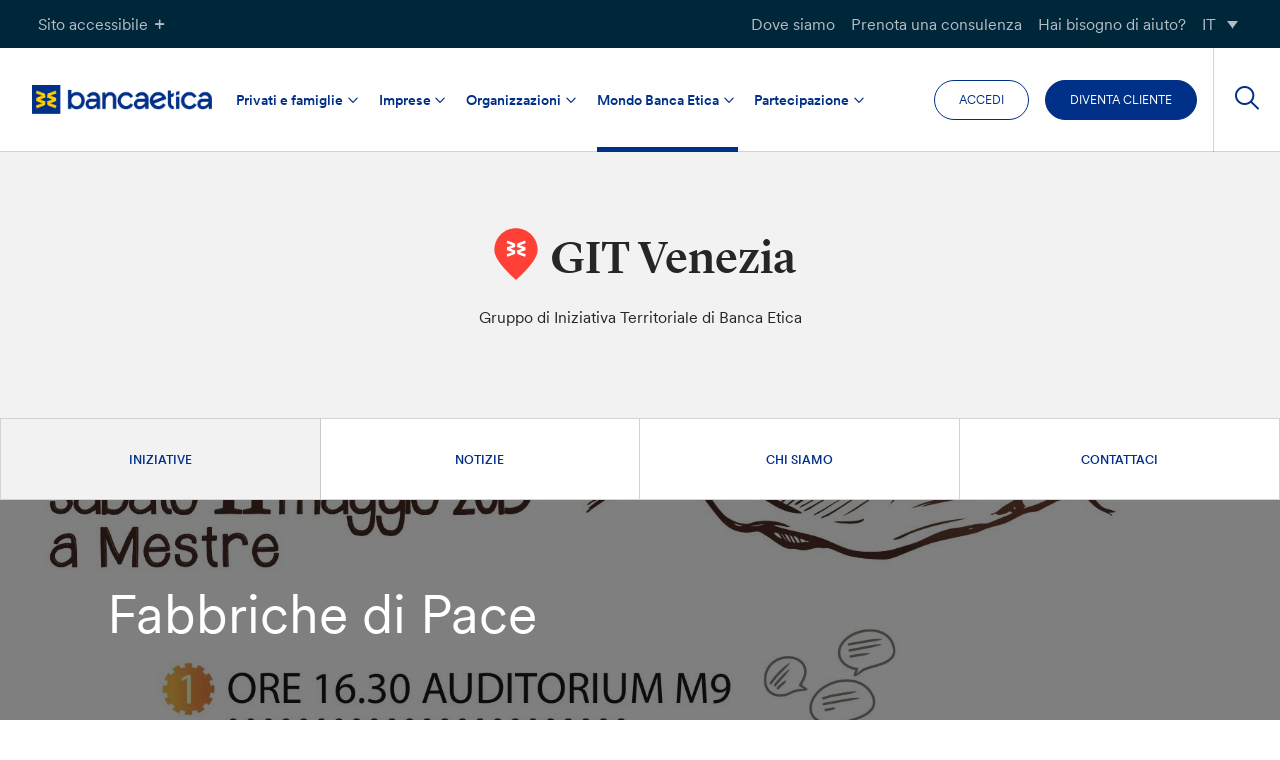

--- FILE ---
content_type: text/html; charset=UTF-8
request_url: https://www.bancaetica.it/evento/fabbriche-di-pace/
body_size: 31556
content:
<!doctype html>

<html lang="it-IT">
<head>
	<meta charset="UTF-8">
	<meta name="viewport" content="width=device-width, initial-scale=1">
	<link rel="profile" href="https://gmpg.org/xfn/11">

	
    
	<link rel="stylesheet" href="https://cdn.jsdelivr.net/npm/color-calendar/dist/css/theme-basic.css" />
	<link rel="stylesheet" href="https://cdn.jsdelivr.net/npm/color-calendar/dist/css/theme-glass.css" />
	<script src="https://cdn.jsdelivr.net/npm/color-calendar@3.0.0/dist/bundle.js">

	
	
	<!-- Global site tag (gtag.js) - Google Analytics
	<script async src="https://www.googletagmanager.com/gtag/js?id=UA-35248384-1"></script>
	<script>
		window.dataLayer = window.dataLayer || [];
		function gtag(){dataLayer.push(arguments);}
		gtag('js', new Date());

  		gtag('config', '', { 'anonymize_ip': true });
	</script> -->

				<script type="text/javascript" class="_iub_cs_skip">
				var _iub = _iub || {};
				_iub.csConfiguration = {
					"siteId": "262107",
					"cookiePolicyId": "777261",
				};
			</script>
			<script class="_iub_cs_skip" src="https://cs.iubenda.com/sync/262107.js"></script>
			<meta name='robots' content='index, follow, max-image-preview:large, max-snippet:-1, max-video-preview:-1' />
<link rel="alternate" hreflang="it" href="https://www.bancaetica.it/evento/fabbriche-di-pace/" />
<link rel="alternate" hreflang="x-default" href="https://www.bancaetica.it/evento/fabbriche-di-pace/" />

	<!-- This site is optimized with the Yoast SEO plugin v22.3 - https://yoast.com/wordpress/plugins/seo/ -->
	<title>Fabbriche di Pace - Banca Etica</title>
	<link rel="canonical" href="https://www.bancaetica.it/evento/fabbriche-di-pace/" />
	<meta property="og:locale" content="it_IT" />
	<meta property="og:type" content="article" />
	<meta property="og:title" content="Fabbriche di Pace - Banca Etica" />
	<meta property="og:description" content="InMarcia per la Pace Sabato 11 maggio Programma: Ore 16.30 &#8211;  Auditorium M9: Clip dal film &#8220;Finché c&#8217;è guerra c&#8217;è speranza con Alberto Sordi Tavola rotonda con Alessandra Russo (ricercatrice e co-autrice de &#8220;il peso delle armi&#8221; ed. il Mulino), Don Fabio Corrazzina (Pax Christi Brescia) e Carlo Cefaloni (giornalista, redattore rivista Città Nuova) sul tema:  Economia del [&hellip;]" />
	<meta property="og:url" content="https://www.bancaetica.it/evento/fabbriche-di-pace/" />
	<meta property="og:site_name" content="Banca Etica" />
	<meta property="article:modified_time" content="2022-08-11T13:41:07+00:00" />
	<meta property="og:image" content="https://www.bancaetica.it/app/uploads/2022/08/cover-578-1.jpg" />
	<meta property="og:image:width" content="1812" />
	<meta property="og:image:height" content="2539" />
	<meta property="og:image:type" content="image/jpeg" />
	<meta name="twitter:card" content="summary_large_image" />
	<script type="application/ld+json" class="yoast-schema-graph">{"@context":"https://schema.org","@graph":[{"@type":"WebPage","@id":"https://www.bancaetica.it/evento/fabbriche-di-pace/","url":"https://www.bancaetica.it/evento/fabbriche-di-pace/","name":"Fabbriche di Pace - Banca Etica","isPartOf":{"@id":"https://www.bancaetica.it/#website"},"primaryImageOfPage":{"@id":"https://www.bancaetica.it/evento/fabbriche-di-pace/#primaryimage"},"image":{"@id":"https://www.bancaetica.it/evento/fabbriche-di-pace/#primaryimage"},"thumbnailUrl":"https://www.bancaetica.it/app/uploads/2022/08/cover-578-1.jpg","datePublished":"2019-04-24T07:57:23+00:00","dateModified":"2022-08-11T13:41:07+00:00","breadcrumb":{"@id":"https://www.bancaetica.it/evento/fabbriche-di-pace/#breadcrumb"},"inLanguage":"it-IT","potentialAction":[{"@type":"ReadAction","target":["https://www.bancaetica.it/evento/fabbriche-di-pace/"]}]},{"@type":"ImageObject","inLanguage":"it-IT","@id":"https://www.bancaetica.it/evento/fabbriche-di-pace/#primaryimage","url":"https://www.bancaetica.it/app/uploads/2022/08/cover-578-1.jpg","contentUrl":"https://www.bancaetica.it/app/uploads/2022/08/cover-578-1.jpg","width":1812,"height":2539},{"@type":"BreadcrumbList","@id":"https://www.bancaetica.it/evento/fabbriche-di-pace/#breadcrumb","itemListElement":[{"@type":"ListItem","position":1,"name":"Home","item":"https://www.bancaetica.it/"},{"@type":"ListItem","position":2,"name":"Fabbriche di Pace"}]},{"@type":"WebSite","@id":"https://www.bancaetica.it/#website","url":"https://www.bancaetica.it/","name":"Banca Etica","description":"","potentialAction":[{"@type":"SearchAction","target":{"@type":"EntryPoint","urlTemplate":"https://www.bancaetica.it/?s={search_term_string}"},"query-input":"required name=search_term_string"}],"inLanguage":"it-IT"}]}</script>
	<!-- / Yoast SEO plugin. -->


<link rel='dns-prefetch' href='//cdn.iubenda.com' />
<link rel='dns-prefetch' href='//www.bancaetica.it' />
<link rel='dns-prefetch' href='//hcaptcha.com' />
<link rel="alternate" type="application/rss+xml" title="Banca Etica &raquo; Feed" href="https://www.bancaetica.it/feed/" />
<link rel="alternate" type="application/rss+xml" title="Banca Etica &raquo; Feed dei commenti" href="https://www.bancaetica.it/comments/feed/" />
<script type="text/javascript">
/* <![CDATA[ */
window._wpemojiSettings = {"baseUrl":"https:\/\/s.w.org\/images\/core\/emoji\/14.0.0\/72x72\/","ext":".png","svgUrl":"https:\/\/s.w.org\/images\/core\/emoji\/14.0.0\/svg\/","svgExt":".svg","source":{"concatemoji":"https:\/\/www.bancaetica.it\/wp\/wp-includes\/js\/wp-emoji-release.min.js?ver=6.4.3"}};
/*! This file is auto-generated */
!function(i,n){var o,s,e;function c(e){try{var t={supportTests:e,timestamp:(new Date).valueOf()};sessionStorage.setItem(o,JSON.stringify(t))}catch(e){}}function p(e,t,n){e.clearRect(0,0,e.canvas.width,e.canvas.height),e.fillText(t,0,0);var t=new Uint32Array(e.getImageData(0,0,e.canvas.width,e.canvas.height).data),r=(e.clearRect(0,0,e.canvas.width,e.canvas.height),e.fillText(n,0,0),new Uint32Array(e.getImageData(0,0,e.canvas.width,e.canvas.height).data));return t.every(function(e,t){return e===r[t]})}function u(e,t,n){switch(t){case"flag":return n(e,"\ud83c\udff3\ufe0f\u200d\u26a7\ufe0f","\ud83c\udff3\ufe0f\u200b\u26a7\ufe0f")?!1:!n(e,"\ud83c\uddfa\ud83c\uddf3","\ud83c\uddfa\u200b\ud83c\uddf3")&&!n(e,"\ud83c\udff4\udb40\udc67\udb40\udc62\udb40\udc65\udb40\udc6e\udb40\udc67\udb40\udc7f","\ud83c\udff4\u200b\udb40\udc67\u200b\udb40\udc62\u200b\udb40\udc65\u200b\udb40\udc6e\u200b\udb40\udc67\u200b\udb40\udc7f");case"emoji":return!n(e,"\ud83e\udef1\ud83c\udffb\u200d\ud83e\udef2\ud83c\udfff","\ud83e\udef1\ud83c\udffb\u200b\ud83e\udef2\ud83c\udfff")}return!1}function f(e,t,n){var r="undefined"!=typeof WorkerGlobalScope&&self instanceof WorkerGlobalScope?new OffscreenCanvas(300,150):i.createElement("canvas"),a=r.getContext("2d",{willReadFrequently:!0}),o=(a.textBaseline="top",a.font="600 32px Arial",{});return e.forEach(function(e){o[e]=t(a,e,n)}),o}function t(e){var t=i.createElement("script");t.src=e,t.defer=!0,i.head.appendChild(t)}"undefined"!=typeof Promise&&(o="wpEmojiSettingsSupports",s=["flag","emoji"],n.supports={everything:!0,everythingExceptFlag:!0},e=new Promise(function(e){i.addEventListener("DOMContentLoaded",e,{once:!0})}),new Promise(function(t){var n=function(){try{var e=JSON.parse(sessionStorage.getItem(o));if("object"==typeof e&&"number"==typeof e.timestamp&&(new Date).valueOf()<e.timestamp+604800&&"object"==typeof e.supportTests)return e.supportTests}catch(e){}return null}();if(!n){if("undefined"!=typeof Worker&&"undefined"!=typeof OffscreenCanvas&&"undefined"!=typeof URL&&URL.createObjectURL&&"undefined"!=typeof Blob)try{var e="postMessage("+f.toString()+"("+[JSON.stringify(s),u.toString(),p.toString()].join(",")+"));",r=new Blob([e],{type:"text/javascript"}),a=new Worker(URL.createObjectURL(r),{name:"wpTestEmojiSupports"});return void(a.onmessage=function(e){c(n=e.data),a.terminate(),t(n)})}catch(e){}c(n=f(s,u,p))}t(n)}).then(function(e){for(var t in e)n.supports[t]=e[t],n.supports.everything=n.supports.everything&&n.supports[t],"flag"!==t&&(n.supports.everythingExceptFlag=n.supports.everythingExceptFlag&&n.supports[t]);n.supports.everythingExceptFlag=n.supports.everythingExceptFlag&&!n.supports.flag,n.DOMReady=!1,n.readyCallback=function(){n.DOMReady=!0}}).then(function(){return e}).then(function(){var e;n.supports.everything||(n.readyCallback(),(e=n.source||{}).concatemoji?t(e.concatemoji):e.wpemoji&&e.twemoji&&(t(e.twemoji),t(e.wpemoji)))}))}((window,document),window._wpemojiSettings);
/* ]]> */
</script>
<style id='wp-emoji-styles-inline-css' type='text/css'>

	img.wp-smiley, img.emoji {
		display: inline !important;
		border: none !important;
		box-shadow: none !important;
		height: 1em !important;
		width: 1em !important;
		margin: 0 0.07em !important;
		vertical-align: -0.1em !important;
		background: none !important;
		padding: 0 !important;
	}
</style>
<link rel='stylesheet' id='wp-block-library-css' href='https://www.bancaetica.it/wp/wp-includes/css/dist/block-library/style.min.css?ver=6.4.3' type='text/css' media='all' />
<link rel='stylesheet' id='simple-sitemap-css-css' href='https://www.bancaetica.it/app/plugins/simple-sitemap-pro/lib/assets/css/simple-sitemap.css?ver=3.5.4' type='text/css' media='all' />
<style id='classic-theme-styles-inline-css' type='text/css'>
/*! This file is auto-generated */
.wp-block-button__link{color:#fff;background-color:#32373c;border-radius:9999px;box-shadow:none;text-decoration:none;padding:calc(.667em + 2px) calc(1.333em + 2px);font-size:1.125em}.wp-block-file__button{background:#32373c;color:#fff;text-decoration:none}
</style>
<style id='global-styles-inline-css' type='text/css'>
body{--wp--preset--color--black: #000000;--wp--preset--color--cyan-bluish-gray: #abb8c3;--wp--preset--color--white: #ffffff;--wp--preset--color--pale-pink: #f78da7;--wp--preset--color--vivid-red: #cf2e2e;--wp--preset--color--luminous-vivid-orange: #ff6900;--wp--preset--color--luminous-vivid-amber: #fcb900;--wp--preset--color--light-green-cyan: #7bdcb5;--wp--preset--color--vivid-green-cyan: #00d084;--wp--preset--color--pale-cyan-blue: #8ed1fc;--wp--preset--color--vivid-cyan-blue: #0693e3;--wp--preset--color--vivid-purple: #9b51e0;--wp--preset--color--secondary-green: #64CD00;--wp--preset--color--secondary-cyan: #00C8FF;--wp--preset--color--primary-dark: #262626;--wp--preset--color--orange: #FF7D00;--wp--preset--color--red: #FF4036;--wp--preset--color--blue: #003087;--wp--preset--color--light-grey: #f2f2f2;--wp--preset--color--yellow: #ffcc02;--wp--preset--color--green-cyan: #68B39A;--wp--preset--color--yellowish-orange: #FABD5F;--wp--preset--gradient--vivid-cyan-blue-to-vivid-purple: linear-gradient(135deg,rgba(6,147,227,1) 0%,rgb(155,81,224) 100%);--wp--preset--gradient--light-green-cyan-to-vivid-green-cyan: linear-gradient(135deg,rgb(122,220,180) 0%,rgb(0,208,130) 100%);--wp--preset--gradient--luminous-vivid-amber-to-luminous-vivid-orange: linear-gradient(135deg,rgba(252,185,0,1) 0%,rgba(255,105,0,1) 100%);--wp--preset--gradient--luminous-vivid-orange-to-vivid-red: linear-gradient(135deg,rgba(255,105,0,1) 0%,rgb(207,46,46) 100%);--wp--preset--gradient--very-light-gray-to-cyan-bluish-gray: linear-gradient(135deg,rgb(238,238,238) 0%,rgb(169,184,195) 100%);--wp--preset--gradient--cool-to-warm-spectrum: linear-gradient(135deg,rgb(74,234,220) 0%,rgb(151,120,209) 20%,rgb(207,42,186) 40%,rgb(238,44,130) 60%,rgb(251,105,98) 80%,rgb(254,248,76) 100%);--wp--preset--gradient--blush-light-purple: linear-gradient(135deg,rgb(255,206,236) 0%,rgb(152,150,240) 100%);--wp--preset--gradient--blush-bordeaux: linear-gradient(135deg,rgb(254,205,165) 0%,rgb(254,45,45) 50%,rgb(107,0,62) 100%);--wp--preset--gradient--luminous-dusk: linear-gradient(135deg,rgb(255,203,112) 0%,rgb(199,81,192) 50%,rgb(65,88,208) 100%);--wp--preset--gradient--pale-ocean: linear-gradient(135deg,rgb(255,245,203) 0%,rgb(182,227,212) 50%,rgb(51,167,181) 100%);--wp--preset--gradient--electric-grass: linear-gradient(135deg,rgb(202,248,128) 0%,rgb(113,206,126) 100%);--wp--preset--gradient--midnight: linear-gradient(135deg,rgb(2,3,129) 0%,rgb(40,116,252) 100%);--wp--preset--font-size--small: 13px;--wp--preset--font-size--medium: 20px;--wp--preset--font-size--large: 36px;--wp--preset--font-size--x-large: 42px;--wp--preset--spacing--20: 0.44rem;--wp--preset--spacing--30: 0.67rem;--wp--preset--spacing--40: 1rem;--wp--preset--spacing--50: 1.5rem;--wp--preset--spacing--60: 2.25rem;--wp--preset--spacing--70: 3.38rem;--wp--preset--spacing--80: 5.06rem;--wp--preset--shadow--natural: 6px 6px 9px rgba(0, 0, 0, 0.2);--wp--preset--shadow--deep: 12px 12px 50px rgba(0, 0, 0, 0.4);--wp--preset--shadow--sharp: 6px 6px 0px rgba(0, 0, 0, 0.2);--wp--preset--shadow--outlined: 6px 6px 0px -3px rgba(255, 255, 255, 1), 6px 6px rgba(0, 0, 0, 1);--wp--preset--shadow--crisp: 6px 6px 0px rgba(0, 0, 0, 1);}:where(.is-layout-flex){gap: 0.5em;}:where(.is-layout-grid){gap: 0.5em;}body .is-layout-flow > .alignleft{float: left;margin-inline-start: 0;margin-inline-end: 2em;}body .is-layout-flow > .alignright{float: right;margin-inline-start: 2em;margin-inline-end: 0;}body .is-layout-flow > .aligncenter{margin-left: auto !important;margin-right: auto !important;}body .is-layout-constrained > .alignleft{float: left;margin-inline-start: 0;margin-inline-end: 2em;}body .is-layout-constrained > .alignright{float: right;margin-inline-start: 2em;margin-inline-end: 0;}body .is-layout-constrained > .aligncenter{margin-left: auto !important;margin-right: auto !important;}body .is-layout-constrained > :where(:not(.alignleft):not(.alignright):not(.alignfull)){max-width: var(--wp--style--global--content-size);margin-left: auto !important;margin-right: auto !important;}body .is-layout-constrained > .alignwide{max-width: var(--wp--style--global--wide-size);}body .is-layout-flex{display: flex;}body .is-layout-flex{flex-wrap: wrap;align-items: center;}body .is-layout-flex > *{margin: 0;}body .is-layout-grid{display: grid;}body .is-layout-grid > *{margin: 0;}:where(.wp-block-columns.is-layout-flex){gap: 2em;}:where(.wp-block-columns.is-layout-grid){gap: 2em;}:where(.wp-block-post-template.is-layout-flex){gap: 1.25em;}:where(.wp-block-post-template.is-layout-grid){gap: 1.25em;}.has-black-color{color: var(--wp--preset--color--black) !important;}.has-cyan-bluish-gray-color{color: var(--wp--preset--color--cyan-bluish-gray) !important;}.has-white-color{color: var(--wp--preset--color--white) !important;}.has-pale-pink-color{color: var(--wp--preset--color--pale-pink) !important;}.has-vivid-red-color{color: var(--wp--preset--color--vivid-red) !important;}.has-luminous-vivid-orange-color{color: var(--wp--preset--color--luminous-vivid-orange) !important;}.has-luminous-vivid-amber-color{color: var(--wp--preset--color--luminous-vivid-amber) !important;}.has-light-green-cyan-color{color: var(--wp--preset--color--light-green-cyan) !important;}.has-vivid-green-cyan-color{color: var(--wp--preset--color--vivid-green-cyan) !important;}.has-pale-cyan-blue-color{color: var(--wp--preset--color--pale-cyan-blue) !important;}.has-vivid-cyan-blue-color{color: var(--wp--preset--color--vivid-cyan-blue) !important;}.has-vivid-purple-color{color: var(--wp--preset--color--vivid-purple) !important;}.has-black-background-color{background-color: var(--wp--preset--color--black) !important;}.has-cyan-bluish-gray-background-color{background-color: var(--wp--preset--color--cyan-bluish-gray) !important;}.has-white-background-color{background-color: var(--wp--preset--color--white) !important;}.has-pale-pink-background-color{background-color: var(--wp--preset--color--pale-pink) !important;}.has-vivid-red-background-color{background-color: var(--wp--preset--color--vivid-red) !important;}.has-luminous-vivid-orange-background-color{background-color: var(--wp--preset--color--luminous-vivid-orange) !important;}.has-luminous-vivid-amber-background-color{background-color: var(--wp--preset--color--luminous-vivid-amber) !important;}.has-light-green-cyan-background-color{background-color: var(--wp--preset--color--light-green-cyan) !important;}.has-vivid-green-cyan-background-color{background-color: var(--wp--preset--color--vivid-green-cyan) !important;}.has-pale-cyan-blue-background-color{background-color: var(--wp--preset--color--pale-cyan-blue) !important;}.has-vivid-cyan-blue-background-color{background-color: var(--wp--preset--color--vivid-cyan-blue) !important;}.has-vivid-purple-background-color{background-color: var(--wp--preset--color--vivid-purple) !important;}.has-black-border-color{border-color: var(--wp--preset--color--black) !important;}.has-cyan-bluish-gray-border-color{border-color: var(--wp--preset--color--cyan-bluish-gray) !important;}.has-white-border-color{border-color: var(--wp--preset--color--white) !important;}.has-pale-pink-border-color{border-color: var(--wp--preset--color--pale-pink) !important;}.has-vivid-red-border-color{border-color: var(--wp--preset--color--vivid-red) !important;}.has-luminous-vivid-orange-border-color{border-color: var(--wp--preset--color--luminous-vivid-orange) !important;}.has-luminous-vivid-amber-border-color{border-color: var(--wp--preset--color--luminous-vivid-amber) !important;}.has-light-green-cyan-border-color{border-color: var(--wp--preset--color--light-green-cyan) !important;}.has-vivid-green-cyan-border-color{border-color: var(--wp--preset--color--vivid-green-cyan) !important;}.has-pale-cyan-blue-border-color{border-color: var(--wp--preset--color--pale-cyan-blue) !important;}.has-vivid-cyan-blue-border-color{border-color: var(--wp--preset--color--vivid-cyan-blue) !important;}.has-vivid-purple-border-color{border-color: var(--wp--preset--color--vivid-purple) !important;}.has-vivid-cyan-blue-to-vivid-purple-gradient-background{background: var(--wp--preset--gradient--vivid-cyan-blue-to-vivid-purple) !important;}.has-light-green-cyan-to-vivid-green-cyan-gradient-background{background: var(--wp--preset--gradient--light-green-cyan-to-vivid-green-cyan) !important;}.has-luminous-vivid-amber-to-luminous-vivid-orange-gradient-background{background: var(--wp--preset--gradient--luminous-vivid-amber-to-luminous-vivid-orange) !important;}.has-luminous-vivid-orange-to-vivid-red-gradient-background{background: var(--wp--preset--gradient--luminous-vivid-orange-to-vivid-red) !important;}.has-very-light-gray-to-cyan-bluish-gray-gradient-background{background: var(--wp--preset--gradient--very-light-gray-to-cyan-bluish-gray) !important;}.has-cool-to-warm-spectrum-gradient-background{background: var(--wp--preset--gradient--cool-to-warm-spectrum) !important;}.has-blush-light-purple-gradient-background{background: var(--wp--preset--gradient--blush-light-purple) !important;}.has-blush-bordeaux-gradient-background{background: var(--wp--preset--gradient--blush-bordeaux) !important;}.has-luminous-dusk-gradient-background{background: var(--wp--preset--gradient--luminous-dusk) !important;}.has-pale-ocean-gradient-background{background: var(--wp--preset--gradient--pale-ocean) !important;}.has-electric-grass-gradient-background{background: var(--wp--preset--gradient--electric-grass) !important;}.has-midnight-gradient-background{background: var(--wp--preset--gradient--midnight) !important;}.has-small-font-size{font-size: var(--wp--preset--font-size--small) !important;}.has-medium-font-size{font-size: var(--wp--preset--font-size--medium) !important;}.has-large-font-size{font-size: var(--wp--preset--font-size--large) !important;}.has-x-large-font-size{font-size: var(--wp--preset--font-size--x-large) !important;}
.wp-block-navigation a:where(:not(.wp-element-button)){color: inherit;}
:where(.wp-block-post-template.is-layout-flex){gap: 1.25em;}:where(.wp-block-post-template.is-layout-grid){gap: 1.25em;}
:where(.wp-block-columns.is-layout-flex){gap: 2em;}:where(.wp-block-columns.is-layout-grid){gap: 2em;}
.wp-block-pullquote{font-size: 1.5em;line-height: 1.6;}
</style>
<link rel='stylesheet' id='bancaetica_plugin-css' href='https://www.bancaetica.it/app/plugins/crispybacon-bancaetica-plugin/Front/css/front.css?ver=1763974301' type='text/css' media='all' />
<link rel='stylesheet' id='crispybacon-hide-page-title-css' href='https://www.bancaetica.it/app/plugins/crispybacon-hide-page-title/public/css/crispybacon-hide-page-title-public.css?ver=1.0.0' type='text/css' media='all' />
<link rel='stylesheet' id='wpml-blocks-css' href='https://www.bancaetica.it/app/plugins/sitepress-multilingual-cms/dist/css/blocks/styles.css?ver=4.6.13' type='text/css' media='all' />
<link rel='stylesheet' id='bbp-default-css' href='https://www.bancaetica.it/app/plugins/bbpress/templates/default/css/bbpress.min.css?ver=2.6.9' type='text/css' media='all' />
<link rel='stylesheet' id='wpml-legacy-dropdown-0-css' href='https://www.bancaetica.it/app/plugins/sitepress-multilingual-cms/templates/language-switchers/legacy-dropdown/style.min.css?ver=1' type='text/css' media='all' />
<link rel='stylesheet' id='bancaetica-theme-style-css' href='https://www.bancaetica.it/app/themes/crispybacon-bancaetica/style.css?ver=1763974401' type='text/css' media='all' />
<link rel='stylesheet' id='dashicons-css' href='https://www.bancaetica.it/wp/wp-includes/css/dashicons.min.css?ver=6.4.3' type='text/css' media='all' />
<link rel='stylesheet' id='slick-css-css' href='https://www.bancaetica.it/app/themes/crispybacon-bancaetica/slick/slick.css?ver=6.4.3' type='text/css' media='all' />
<link rel='stylesheet' id='slick-theme-css-css' href='https://www.bancaetica.it/app/themes/crispybacon-bancaetica/slick/slick-theme.css?ver=6.4.3' type='text/css' media='all' />
<link rel='stylesheet' id='algolia-autocomplete-css' href='https://www.bancaetica.it/app/plugins/wp-search-with-algolia/css/algolia-autocomplete.css?ver=1.8.0' type='text/css' media='all' />

<script  type="text/javascript" class=" _iub_cs_skip" type="text/javascript" id="iubenda-head-inline-scripts-0">
/* <![CDATA[ */

var _iub = _iub || [];
_iub.csConfiguration = {"siteId":262107,"cookiePolicyId":777261,"lang":"it"};
/* ]]> */
</script>
<script  type="text/javascript" charset="UTF-8" async="" class=" _iub_cs_skip" type="text/javascript" src="//cdn.iubenda.com/cs/iubenda_cs.js?ver=3.10.1" id="iubenda-head-scripts-1-js"></script>
<script type="text/javascript" id="wpml-cookie-js-extra">
/* <![CDATA[ */
var wpml_cookies = {"wp-wpml_current_language":{"value":"it","expires":1,"path":"\/"}};
var wpml_cookies = {"wp-wpml_current_language":{"value":"it","expires":1,"path":"\/"}};
/* ]]> */
</script>
<script type="text/javascript" src="https://www.bancaetica.it/app/plugins/sitepress-multilingual-cms/res/js/cookies/language-cookie.js?ver=4.6.13" id="wpml-cookie-js" defer="defer" data-wp-strategy="defer"></script>
<script type="text/javascript" src="https://www.bancaetica.it/wp/wp-includes/js/jquery/jquery.min.js?ver=3.7.1" id="jquery-core-js"></script>
<script type="text/javascript" src="https://www.bancaetica.it/wp/wp-includes/js/jquery/jquery-migrate.min.js?ver=3.4.1" id="jquery-migrate-js"></script>
<script type="text/javascript" src="https://www.bancaetica.it/app/plugins/sitepress-multilingual-cms/templates/language-switchers/legacy-dropdown/script.min.js?ver=1" id="wpml-legacy-dropdown-0-js"></script>
<!--[if lt IE 8]>
<script type="text/javascript" src="https://www.bancaetica.it/wp/wp-includes/js/json2.min.js?ver=2015-05-03" id="json2-js"></script>
<![endif]-->
<script type="text/javascript" src="https://www.bancaetica.it/app/themes/crispybacon-bancaetica/slick/slick.js?ver=all" id="slick-js"></script>
<link rel="https://api.w.org/" href="https://www.bancaetica.it/wp-json/" /><link rel="alternate" type="application/json" href="https://www.bancaetica.it/wp-json/wp/v2/cbwpt_git_events/163287" /><link rel="EditURI" type="application/rsd+xml" title="RSD" href="https://www.bancaetica.it/wp/xmlrpc.php?rsd" />

<link rel='shortlink' href='https://www.bancaetica.it/?p=163287' />
<link rel="alternate" type="application/json+oembed" href="https://www.bancaetica.it/wp-json/oembed/1.0/embed?url=https%3A%2F%2Fwww.bancaetica.it%2Fevento%2Ffabbriche-di-pace%2F" />
<link rel="alternate" type="text/xml+oembed" href="https://www.bancaetica.it/wp-json/oembed/1.0/embed?url=https%3A%2F%2Fwww.bancaetica.it%2Fevento%2Ffabbriche-di-pace%2F&#038;format=xml" />
<meta name="generator" content="WPML ver:4.6.13 stt:27;" />
<style>
.h-captcha{position:relative;display:block;margin-bottom:2rem;padding:0;clear:both}.h-captcha[data-size="normal"]{width:303px;height:78px}.h-captcha[data-size="compact"]{width:164px;height:144px}.h-captcha[data-size="invisible"]{display:none}.h-captcha::before{content:'';display:block;position:absolute;top:0;left:0;background:url(https://www.bancaetica.it/app/plugins/hcaptcha-for-forms-and-more/assets/images/hcaptcha-div-logo.svg) no-repeat;border:1px solid transparent;border-radius:4px}.h-captcha[data-size="normal"]::before{width:300px;height:74px;background-position:94% 28%}.h-captcha[data-size="compact"]::before{width:156px;height:136px;background-position:50% 79%}.h-captcha[data-theme="light"]::before,body.is-light-theme .h-captcha[data-theme="auto"]::before,.h-captcha[data-theme="auto"]::before{background-color:#fafafa;border:1px solid #e0e0e0}.h-captcha[data-theme="dark"]::before,body.is-dark-theme .h-captcha[data-theme="auto"]::before,html.wp-dark-mode-active .h-captcha[data-theme="auto"]::before,html.drdt-dark-mode .h-captcha[data-theme="auto"]::before{background-image:url(https://www.bancaetica.it/app/plugins/hcaptcha-for-forms-and-more/assets/images/hcaptcha-div-logo-white.svg);background-repeat:no-repeat;background-color:#333;border:1px solid #f5f5f5}.h-captcha[data-size="invisible"]::before{display:none}.h-captcha iframe{position:relative}div[style*="z-index: 2147483647"] div[style*="border-width: 11px"][style*="position: absolute"][style*="pointer-events: none"]{border-style:none}
</style>
		<style>
			.algolia-search-highlight {
				background-color: #fffbcc;
				border-radius: 2px;
				font-style: normal;
			}
		</style>
				<style type="text/css">
						.site-title,
			.site-description {
				position: absolute;
				clip: rect(1px, 1px, 1px, 1px);
			}

					</style>
		<link rel="icon" href="https://www.bancaetica.it/app/uploads/2021/07/cropped-BE-32x32.png" sizes="32x32" />
<link rel="icon" href="https://www.bancaetica.it/app/uploads/2021/07/cropped-BE-192x192.png" sizes="192x192" />
<link rel="apple-touch-icon" href="https://www.bancaetica.it/app/uploads/2021/07/cropped-BE-180x180.png" />
<meta name="msapplication-TileImage" content="https://www.bancaetica.it/app/uploads/2021/07/cropped-BE-270x270.png" />

<!-- Matomo -->
		<script>
			var _paq = window._paq = window._paq || [];
			/* tracker methods like "setCustomDimension" should be called before "trackPageView" */
			_paq.push(['trackPageView']);
			_paq.push(['enableLinkTracking']);
			(function() {
				var u="https://bancaetica.matomo.cloud/";
				_paq.push(['setTrackerUrl', u+'matomo.php']);
				_paq.push(['setSiteId', '4']);
				var d=document, g=d.createElement('script'), s=d.getElementsByTagName('script')[0];
				g.async=true; g.src='//cdn.matomo.cloud/bancaetica.matomo.cloud/matomo.js'; s.parentNode.insertBefore(g,s);
			})();
		</script>
<!-- End Matomo Code -->
</head>


<body class="cbwpt_git_events-template-default single single-cbwpt_git_events postid-163287 not-logged-in no-sidebar">
<!-- User Debug: ID: 0 --><div id="page" class="site">
	<a class="skip-link screen-reader-text" href="#content">Salta al contenuto</a>

	<div class="site-accessibility">
		<div class="site-accessibility-body">
			<div class="grid">

			<!-- TEXT SIZE -->
			<div class="box font-size">
				<h5 class="title">
					Dimensione del testo				</h5>
				
				<div class="content">
					<div class="wrapper">
						<input id="f-size-sm" type="checkbox">
						<label for="f-size-sm"><span>A</span></label>
					</div>

					<div class="wrapper">
						<input id="f-size-md" type="checkbox">
						<label for="f-size-md"><span>A</span></label>
					</div>

					<div class="wrapper">
						<input id="f-size-lg" type="checkbox">
						<label for="f-size-lg"><span>A</span></label>
					</div>
				</div>
			</div>

			<!-- HIGH CONTRAST (CLEAR) -->
			<div class="box contrast contrast-clear">
				<h5 class="title">
						ALTO CONTRASTO (CHIARO)				</h5>
				<div class="content">
					<div class="wrapper">
						<input id="contrast-clear" type="checkbox">
						<label for="contrast-clear"><span></span></label>
					</div>
				</div>
			
			</div>

			<!-- HIGH CONTRAST (DARK) -->
			<div class="box contrast contrast-dark">
				<h5 class="title">
					ALTO CONTRASTO (SCURO)				</h5>
				<div class="content">
					<div class="wrapper">
						<input id="contrast-dark" type="checkbox">
						<label for="contrast-dark"><span></span></label>
					</div>
				</div>
			</div>

			<!-- ACCESSIBLE FONTS  -->

			<div class="box accessible-f">
				<h5 class="title">
					FONT ACCESSIBILI				</h5>
				<div class="content">
					<div class="wrapper">
						<input id="accessible-fonts" type="checkbox">
						<label for="accessible-fonts"><span>Ab</span></label>
					</div>
				</div>
			</div>
			</div>
		</div>

		<div class="site-accessibility-header">
			<button class="accessibility-btn accessibility-toggle-btn">Sito accessibile<i class="icon-plus"></i></button>
			
			<div class="topbar-menu-container">
				<div class="menu-topbar-container"><ul id="menu-topbar" class="topbar-menu"><li id="menu-item-96004" class="menu-item menu-item-type-custom menu-item-object-custom menu-item-96004"><a href="https://www.bancaetica.it/contatti/">Dove siamo</a></li>
<li id="menu-item-174058" class="menu-item menu-item-type-post_type menu-item-object-page menu-item-174058"><a href="https://www.bancaetica.it/consulenza/">Prenota una consulenza</a></li>
<li id="menu-item-96005" class="menu-item menu-item-type-custom menu-item-object-custom menu-item-96005"><a href="https://www.bancaetica.it/faq/">Hai bisogno di aiuto?</a></li>
<li id="menu-item-123643" class="desktop-language menu-item menu-item-type-custom menu-item-object-custom menu-item-has-children menu-item-123643"><a href="/">IT</a>
<ul class="sub-menu">
	<li id="menu-item-123642" class="desktop-language menu-item menu-item-type-custom menu-item-object-custom menu-item-123642"><a target="_blank" rel="noopener" href="https://www.fiarebancaetica.coop/">ES</a></li>
	<li id="menu-item-125215" class="desktop-language menu-item menu-item-type-post_type menu-item-object-page menu-item-125215"><a href="https://www.bancaetica.it/about-us/">EN</a></li>
	<li id="menu-item-125222" class="desktop-language menu-item menu-item-type-post_type menu-item-object-page menu-item-125222"><a href="https://www.bancaetica.it/qui-sommes-nous/">FR</a></li>
	<li id="menu-item-125221" class="desktop-language menu-item menu-item-type-post_type menu-item-object-page menu-item-125221"><a href="https://www.bancaetica.it/uber-uns/">DE</a></li>
</ul>
</li>
<li id="menu-item-137058" class="mobile-languages menu-item menu-item-type-custom menu-item-object-custom menu-item-has-children menu-item-137058"><a href="#">Selezione lingua</a>
<ul class="sub-menu">
	<li id="menu-item-137120" class="language menu-item menu-item-type-post_type menu-item-object-page menu-item-home menu-item-137120"><a href="https://www.bancaetica.it/">Italiano</a></li>
	<li id="menu-item-137059" class="language menu-item menu-item-type-custom menu-item-object-custom menu-item-137059"><a target="_blank" rel="noopener" href="https://www.fiarebancaetica.coop/">Spagnolo</a></li>
	<li id="menu-item-137061" class="language menu-item menu-item-type-post_type menu-item-object-page menu-item-137061"><a href="https://www.bancaetica.it/about-us/">Inglese</a></li>
	<li id="menu-item-137115" class="language menu-item menu-item-type-post_type menu-item-object-page menu-item-137115"><a href="https://www.bancaetica.it/uber-uns/">Tedesco</a></li>
	<li id="menu-item-137117" class="language menu-item menu-item-type-post_type menu-item-object-page menu-item-137117"><a href="https://www.bancaetica.it/qui-sommes-nous/">Francese</a></li>
</ul>
</li>
</ul></div>			</div>
		</div>
		
	</div>
	
		


				

	<header id="masthead" class="site-header">
		<div class="primary-navigation">
			<div class="site-branding">
									<a href="https://www.bancaetica.it">
													<img class="header-image" src="https://www.bancaetica.it/app/themes/crispybacon-bancaetica/images/LogoBE.png" alt="">
											</a>			
			</div><!-- .site-branding -->

			<nav id="site-navigation" class="main-navigation">
				<a href="/?s=" class="search-icon-nav">
					<i class="icon-search"></i>
				</a>
									<div class="logged-user-menu logged-user-menu--mobile not-logged">
						<div class="logged-user-menu__toggler">
							<button class="user-icon"><i class="icon-user1"></i></button>
						</div>
						<div class="logged-user-menu__submenu">
							<a class="logged-user-menu__submenu-item dynamic-login-button" href="#">Accedi</a>
							<a class="logged-user-menu__submenu-item" href="https://www.bancaetica.it/privati-e-famiglie/apri-un-conto/">Diventa cliente</a>
						</div>
					</div>
								<button class="menu-toggle" aria-controls="primary-menu" aria-expanded="false"><i class="icon-burger-menu"></i></button>
				<div class="menu-primary-container"><ul id="menu-primary" class="menu-first-level"><li class="menu-item menu-item-has-children"><span class="first-level">Privati e famiglie<i class="icon-arrow-down only-desktop-icon"></i></span><div class="submenu-area"><section id="text-9" class="widget widget_text"><span class="menu-widget-title">Per te</span>			<div class="textwidget"><p>Un’offerta trasparente e<br />
responsabile. Se dalla tua<br />
banca ti aspetti questo, sei<br />
nel posto giusto.</p>
</div>
		</section><section id="nav_menu-2" class="widget widget_nav_menu"><div class="menu-submenu-1-container"><ul id="menu-submenu-1" class="menu"><li id="menu-item-762" class="menu-item menu-item-type-post_type menu-item-object-page menu-item-762"><a href="https://www.bancaetica.it/privati-e-famiglie/apri-un-conto/">Apri un conto</a></li>
<li id="menu-item-361" class="menu-item menu-item-type-custom menu-item-object-custom menu-item-361"><a href="https://www.bancaetica.it/privati-e-famiglie/carte/">Richiedi una carta</a></li>
<li id="menu-item-126500" class="menu-item menu-item-type-post_type menu-item-object-page menu-item-126500"><a href="https://www.bancaetica.it/privati-e-famiglie/risparmio-investimenti/">Risparmia e investi</a></li>
<li id="menu-item-96143" class="menu-item menu-item-type-post_type menu-item-object-page menu-item-96143"><a href="https://www.bancaetica.it/privati-e-famiglie/finanziamenti/">Richiedi un finanziamento</a></li>
<li id="menu-item-229314" class="menu-item menu-item-type-custom menu-item-object-custom menu-item-229314"><a href="https://www.bancaetica.it/prodotti/consulenza-patrimoniale-privati/">Consulenza patrimoniale</a></li>
<li id="menu-item-96142" class="menu-item menu-item-type-post_type menu-item-object-page menu-item-96142"><a href="https://www.bancaetica.it/privati-e-famiglie/protezione/">Proteggiti dagli imprevisti</a></li>
<li id="menu-item-179837" class="menu-item menu-item-type-post_type menu-item-object-page menu-item-179837"><a href="https://www.bancaetica.it/privati-e-famiglie/protezione-salute/">Tutela la tua salute</a></li>
<li id="menu-item-126220" class="menu-item menu-item-type-custom menu-item-object-custom menu-item-126220"><a href="https://www.bancaetica.it/prodotti/fondo-pensione-privati/">Previdenza</a></li>
</ul></div></section><section id="block-2" class="widget widget_block acf-block-109">
<div class="socio-box">
    <div class="blue-shadow"></div><span class="socio-title"> Hai bisogno di una consulenza per i tuoi investimenti etici?</span><span class="socio-text">Chiedi un appuntamento ai nostri Consulenti di Finanza Etica </span><a class="socio-link" href=" https://www.bancaetica.it/consulenza/" target="_self"><i class="icon-union"></i></a>
</div>
</section><section id="block-3" class="widget widget_block acf-block-110">

<div class="menu-widget">
    <a class="menu-link" href=" https://www.bancaetica.it/privati-e-famiglie/" target="_self">
        Scopri tutti i prodotti e i servizi        <i class="icon-arrow-right"></i>
    </a>
</div></section></div></li>
<li class="menu-item menu-item-has-children"><span class="first-level">Imprese<i class="icon-arrow-down only-desktop-icon"></i></span><div class="submenu-area"><section id="text-10" class="widget  widget_text"><span class="menu-widget-title">Imprese</span>			<div class="textwidget"><p>Ti diamo ascolto garantendo un supporto costante e dedicato<br />
alle tue necessità imprenditoriali.</p>
</div>
		</section><section id="nav_menu-3" class="widget  widget_nav_menu"><div class="menu-submenu-2-container"><ul id="menu-submenu-2" class="menu"><li id="menu-item-138244" class="menu-item menu-item-type-post_type menu-item-object-page menu-item-138244"><a href="https://www.bancaetica.it/imprese/conti-correnti/">Apri un conto</a></li>
<li id="menu-item-138243" class="menu-item menu-item-type-post_type menu-item-object-page menu-item-138243"><a href="https://www.bancaetica.it/imprese/finanziamenti/">Richiedi un finanziamento</a></li>
<li id="menu-item-138242" class="menu-item menu-item-type-post_type menu-item-object-page menu-item-138242"><a href="https://www.bancaetica.it/imprese/risparmio-investimenti/">Risparmia e investi</a></li>
<li id="menu-item-126224" class="menu-item menu-item-type-custom menu-item-object-custom menu-item-126224"><a href="https://www.bancaetica.it/imprese/carte/">Richiedi una carta</a></li>
<li id="menu-item-229315" class="menu-item menu-item-type-custom menu-item-object-custom menu-item-229315"><a href="https://www.bancaetica.it/prodotti/consulenza-patrimoniale-imprese-e-organizzazioni/">Consulenza patrimoniale</a></li>
<li id="menu-item-138467" class="menu-item menu-item-type-post_type menu-item-object-page menu-item-138467"><a href="https://www.bancaetica.it/imprese/protezione/">Proteggiti dagli imprevisti</a></li>
<li id="menu-item-126223" class="menu-item menu-item-type-custom menu-item-object-custom menu-item-126223"><a href="https://www.bancaetica.it/prodotti/fondo-pensione-imprese-e-organizzazioni/">Previdenza</a></li>
<li id="menu-item-179826" class="menu-item menu-item-type-custom menu-item-object-custom menu-item-179826"><a href="https://www.bancaetica.it/prodotti/sanita-integrativa/">Sanità integrativa</a></li>
<li id="menu-item-199439" class="menu-item menu-item-type-custom menu-item-object-custom menu-item-199439"><a href="https://www.bancaetica.it/prodotti/welfare-aziendale/">Welfare aziendale</a></li>
<li id="menu-item-228901" class="menu-item menu-item-type-custom menu-item-object-custom menu-item-228901"><a href="https://www.bancaetica.it/prodotti/carbonfootprint/">Calcola la carbon footprint</a></li>
</ul></div></section><section id="block-4" class="widget  widget_block acf-block-109">
<div class="socio-box">
    <div class="blue-shadow"></div><span class="socio-title"> La tua impresa non è ancora socia di Banca Etica?</span><span class="socio-text">Scopri tutti i vantaggi! </span><a class="socio-link" href=" https://www.bancaetica.it/diventa-socio-socia/" target="_self"><i class="icon-union"></i></a>
</div>
</section><section id="block-5" class="widget  widget_block acf-block-110">

<div class="menu-widget">
    <a class="menu-link" href=" https://www.bancaetica.it/imprese/" target="_self">
        Scopri tutti i prodotti e i servizi        <i class="icon-arrow-right"></i>
    </a>
</div></section></div></li>
<li class="menu-item menu-item-has-children"><span class="first-level">Organizzazioni<i class="icon-arrow-down only-desktop-icon"></i></span><div class="submenu-area"><section id="text-11" class="widget widget_text"><span class="menu-widget-title">Organizzazioni</span>			<div class="textwidget"><p>Siamo nati per sostenere tutte le realtà che operano per cambiare il mondo in meglio.</p>
</div>
		</section><section id="nav_menu-4" class="widget widget_nav_menu"><div class="menu-submenu-3-container"><ul id="menu-submenu-3" class="menu"><li id="menu-item-138251" class="menu-item menu-item-type-post_type menu-item-object-page menu-item-138251"><a href="https://www.bancaetica.it/organizzazioni/conti-correnti/">Apri un conto</a></li>
<li id="menu-item-138252" class="menu-item menu-item-type-post_type menu-item-object-page menu-item-138252"><a href="https://www.bancaetica.it/organizzazioni/finanziamenti/">Richiedi un finanziamento</a></li>
<li id="menu-item-138253" class="menu-item menu-item-type-post_type menu-item-object-page menu-item-138253"><a href="https://www.bancaetica.it/organizzazioni/risparmio-investimenti/">Risparmia e investi</a></li>
<li id="menu-item-126227" class="menu-item menu-item-type-custom menu-item-object-custom menu-item-126227"><a href="https://www.bancaetica.it/organizzazioni/carte/">Richiedi una carta</a></li>
<li id="menu-item-229316" class="menu-item menu-item-type-custom menu-item-object-custom menu-item-229316"><a href="https://www.bancaetica.it/prodotti/consulenza-patrimoniale-imprese-e-organizzazioni/">Consulenza patrimoniale</a></li>
<li id="menu-item-138468" class="menu-item menu-item-type-post_type menu-item-object-page menu-item-138468"><a href="https://www.bancaetica.it/organizzazioni/protezione/">Proteggiti dagli imprevisti</a></li>
<li id="menu-item-126228" class="menu-item menu-item-type-custom menu-item-object-custom menu-item-126228"><a href="https://www.bancaetica.it/prodotti/fondo-pensione-imprese-e-organizzazioni/">Previdenza</a></li>
<li id="menu-item-179827" class="menu-item menu-item-type-custom menu-item-object-custom menu-item-179827"><a href="https://www.bancaetica.it/prodotti/sanita-integrativa/">Sanità integrativa</a></li>
<li id="menu-item-199440" class="menu-item menu-item-type-custom menu-item-object-custom menu-item-199440"><a href="https://www.bancaetica.it/prodotti/welfare-aziendale/">Welfare aziendale</a></li>
<li id="menu-item-228902" class="menu-item menu-item-type-custom menu-item-object-custom menu-item-228902"><a href="https://www.bancaetica.it/prodotti/carbonfootprint/">Calcola la carbon footprint</a></li>
</ul></div></section><section id="block-7" class="widget widget_block acf-block-109">
<div class="socio-box">
    <div class="blue-shadow"></div><span class="socio-title"> La tua Organizzazione non è ancora socia di Banca Etica?</span><span class="socio-text">Scopri tutti i vantaggi! </span><a class="socio-link" href=" https://www.bancaetica.it/diventa-socio-socia/" target="_self"><i class="icon-union"></i></a>
</div>
</section><section id="block-6" class="widget widget_block acf-block-110">

<div class="menu-widget">
    <a class="menu-link" href=" https://www.bancaetica.it/organizzazioni/" target="_self">
        Scopri tutti i prodotti e i servizi        <i class="icon-arrow-right"></i>
    </a>
</div></section></div></li>
<li class="menu-item menu-item-has-children"><span class="first-level">Mondo Banca Etica<i class="icon-arrow-down only-desktop-icon"></i></span><div class="mbe-submenu">    <div class="mbe-submenu__wrapper">
        <div class="mbe-submenu__navigation">
                            <div class="mbe-submenu__first-level">
                                            <div class="mbe-submenu__item mbe-submenu__item--first-level has-children">
                            <a class="mbe-submenu__link" href="#" target="">
                                <span>
                                    Scopri                                </span>
                                                                    <i class="icon-arrow-right"></i>
                                                            </a>

                                                            <div class="mbe-submenu__second-level">
                                    <div class="mbe-submenu__second-level-inner">
                                                                                    <div class="mbe-submenu__item mbe-submenu__item--second-level has-children">
                                                <a class="mbe-submenu__link" href="#" target="">
                                                    <span>
                                                        Chi siamo                                                    </span>
                                                                                                            <i class="icon-arrow-right"></i>
                                                                                                    </a>

                                                                                                    <div class="mbe-submenu__third-level">
                                                                                                                    <div class="mbe-submenu__item mbe-submenu__item--third-level">
                                                                <a class="mbe-submenu__link" href="https://www.bancaetica.it/la-nostra-missione/" target="">
                                                                    La nostra missione                                                                </a>
                                                            </div>
                                                                                                                    <div class="mbe-submenu__item mbe-submenu__item--third-level">
                                                                <a class="mbe-submenu__link" href="https://www.bancaetica.it/profilo-istituzionale/" target="">
                                                                    Profilo istituzionale                                                                </a>
                                                            </div>
                                                                                                                    <div class="mbe-submenu__item mbe-submenu__item--third-level">
                                                                <a class="mbe-submenu__link" href="https://www.bancaetica.it/la-nostra-storia/" target="">
                                                                    La nostra storia                                                                </a>
                                                            </div>
                                                                                                                    <div class="mbe-submenu__item mbe-submenu__item--third-level">
                                                                <a class="mbe-submenu__link" href="https://www.bancaetica.it/le-persone-di-banca-etica/" target="">
                                                                    Le persone                                                                </a>
                                                            </div>
                                                                                                                    <div class="mbe-submenu__item mbe-submenu__item--third-level">
                                                                <a class="mbe-submenu__link" href="https://www.bancaetica.it/gruppo-banca-etica/" target="">
                                                                    Il Gruppo                                                                </a>
                                                            </div>
                                                                                                                    <div class="mbe-submenu__item mbe-submenu__item--third-level">
                                                                <a class="mbe-submenu__link" href="https://www.bancaetica.it/banca-etica-nel-mondo/" target="">
                                                                    Banca Etica nel Mondo                                                                </a>
                                                            </div>
                                                                                                            </div>
                                                                                            </div>
                                                                                    <div class="mbe-submenu__item mbe-submenu__item--second-level has-children">
                                                <a class="mbe-submenu__link" href="#" target="">
                                                    <span>
                                                        Il nostro approccio                                                    </span>
                                                                                                            <i class="icon-arrow-right"></i>
                                                                                                    </a>

                                                                                                    <div class="mbe-submenu__third-level">
                                                                                                                    <div class="mbe-submenu__item mbe-submenu__item--third-level">
                                                                <a class="mbe-submenu__link" href="https://www.bancaetica.it/politica-del-credito/" target="">
                                                                    Politica del credito                                                                </a>
                                                            </div>
                                                                                                                    <div class="mbe-submenu__item mbe-submenu__item--third-level">
                                                                <a class="mbe-submenu__link" href="https://www.bancaetica.it/valutazione-socio-ambientale/" target="">
                                                                    Valutazione Socio Ambientale                                                                </a>
                                                            </div>
                                                                                                                    <div class="mbe-submenu__item mbe-submenu__item--third-level">
                                                                <a class="mbe-submenu__link" href="https://www.bancaetica.it/finanziamenti/" target="_blank">
                                                                    Realtà finanziate                                                                </a>
                                                            </div>
                                                                                                                    <div class="mbe-submenu__item mbe-submenu__item--third-level">
                                                                <a class="mbe-submenu__link" href="https://www.bancaetica.it/responsabilita-sociale-dimpresa/" target="">
                                                                    Responsabilità sociale d’impresa                                                                </a>
                                                            </div>
                                                                                                                    <div class="mbe-submenu__item mbe-submenu__item--third-level">
                                                                <a class="mbe-submenu__link" href="https://www.bancaetica.it/verso-un-impatto-zero/" target="">
                                                                    Verso eventi a impatto zero                                                                </a>
                                                            </div>
                                                                                                                    <div class="mbe-submenu__item mbe-submenu__item--third-level">
                                                                <a class="mbe-submenu__link" href="https://www.bancaetica.it/policy-di-finanza-etica/" target="">
                                                                    Policy di Finanza Etica                                                                </a>
                                                            </div>
                                                                                                                    <div class="mbe-submenu__item mbe-submenu__item--third-level">
                                                                <a class="mbe-submenu__link" href="https://www.bancaetica.it/green-social-sustainability-bonds-framework/" target="_blank">
                                                                    Green, Social &amp; Sustainability Bond Framework                                                                </a>
                                                            </div>
                                                                                                            </div>
                                                                                            </div>
                                                                                    <div class="mbe-submenu__item mbe-submenu__item--second-level has-children">
                                                <a class="mbe-submenu__link" href="#" target="">
                                                    <span>
                                                        I nostri risultati                                                    </span>
                                                                                                            <i class="icon-arrow-right"></i>
                                                                                                    </a>

                                                                                                    <div class="mbe-submenu__third-level">
                                                                                                                    <div class="mbe-submenu__item mbe-submenu__item--third-level">
                                                                <a class="mbe-submenu__link" href="https://www.bancaetica.it/i-nostri-numeri/" target="">
                                                                    I nostri numeri                                                                </a>
                                                            </div>
                                                                                                                    <div class="mbe-submenu__item mbe-submenu__item--third-level">
                                                                <a class="mbe-submenu__link" href="https://www.bancaetica.it/bilanci/" target="">
                                                                    Bilanci                                                                </a>
                                                            </div>
                                                                                                                    <div class="mbe-submenu__item mbe-submenu__item--third-level">
                                                                <a class="mbe-submenu__link" href="https://www.bancaetica.it/report-impatto/" target="_blank">
                                                                    Report di Impatto                                                                </a>
                                                            </div>
                                                                                                            </div>
                                                                                            </div>
                                                                            </div>
                                </div>
                            
                                                            <div class="mbe-submenu__related-posts mbe-submenu__related-posts--second-level">
                                    <div class="mbe-submenu__related-posts-wrapper">
                                                <div class="mbe-submenu__related-post ">
            <a class="mbe-submenu__related-post-image" style="background-image: url(https://www.bancaetica.it/app/uploads/2022/10/post_valutazione_socioamb-1-300x157.jpg);" href="https://www.bancaetica.it/la-valutazione-socio-ambientale/">
            </a>

            <div class="mbe-submenu__related-post-categories">
                <a href="https://www.bancaetica.it/categoria/finanza-etica/" rel="category tag">Finanza etica</a>            </div>

            <a class="mbe-submenu__related-post-link" href="https://www.bancaetica.it/la-valutazione-socio-ambientale/">
                <div class="mbe-submenu__related-post-title">La Valutazione Socio Ambientale</div>
                <div class="mbe-submenu__related-post-excerpt"></div>
                <i class="icon-arrow-right"></i>
            </a>
        </div>
            <div class="mbe-submenu__related-post ">
            <a class="mbe-submenu__related-post-image" style="background-image: url(https://www.bancaetica.it/app/uploads/2022/01/Blog_informati_copertina_microcredito-300x129.png);" href="https://www.bancaetica.it/il-microcredito-per-linclusione-sociale-e-finanziaria/">
            </a>

            <div class="mbe-submenu__related-post-categories">
                <a href="https://www.bancaetica.it/categoria/storie-ad-impatto-positivo/" rel="category tag">Storie ad impatto positivo</a>            </div>

            <a class="mbe-submenu__related-post-link" href="https://www.bancaetica.it/il-microcredito-per-linclusione-sociale-e-finanziaria/">
                <div class="mbe-submenu__related-post-title">Il microcredito per l&#8217;inclusione sociale e finanziaria</div>
                <div class="mbe-submenu__related-post-excerpt">Ti offriamo la nostra consulenza per orientarti tra le diverse tipologie di...</div>
                <i class="icon-arrow-right"></i>
            </a>
        </div>
                                        </div>
                                </div>
                                                    </div>
                                            <div class="mbe-submenu__item mbe-submenu__item--first-level has-children">
                            <a class="mbe-submenu__link" href="https://www.bancaetica.it/informati/" target="">
                                <span>
                                    Informati                                </span>
                                                                    <i class="icon-arrow-right"></i>
                                                            </a>

                                                            <div class="mbe-submenu__second-level">
                                    <div class="mbe-submenu__second-level-inner">
                                                                                    <div class="mbe-submenu__item mbe-submenu__item--second-level ">
                                                <a class="mbe-submenu__link" href="https://www.bancaetica.it/informati/" target="">
                                                    <span>
                                                        Tutte le news                                                    </span>
                                                                                                    </a>

                                                                                            </div>
                                                                                    <div class="mbe-submenu__item mbe-submenu__item--second-level ">
                                                <a class="mbe-submenu__link" href="/categoria/etica-e-cooperativa/" target="">
                                                    <span>
                                                        Etica e cooperativa                                                    </span>
                                                                                                    </a>

                                                                                            </div>
                                                                                    <div class="mbe-submenu__item mbe-submenu__item--second-level ">
                                                <a class="mbe-submenu__link" href="/categoria/storie-ad-impatto-positivo/" target="">
                                                    <span>
                                                        Storie ad impatto positivo                                                    </span>
                                                                                                    </a>

                                                                                            </div>
                                                                                    <div class="mbe-submenu__item mbe-submenu__item--second-level ">
                                                <a class="mbe-submenu__link" href="/categoria/progetti-dal-basso/" target="">
                                                    <span>
                                                        Progetti dal Basso                                                    </span>
                                                                                                    </a>

                                                                                            </div>
                                                                                    <div class="mbe-submenu__item mbe-submenu__item--second-level ">
                                                <a class="mbe-submenu__link" href="/categoria/finanza-etica/" target="">
                                                    <span>
                                                        Finanza Etica                                                    </span>
                                                                                                    </a>

                                                                                            </div>
                                                                                    <div class="mbe-submenu__item mbe-submenu__item--second-level ">
                                                <a class="mbe-submenu__link" href="/categoria/eventi/" target="">
                                                    <span>
                                                        Eventi                                                    </span>
                                                                                                    </a>

                                                                                            </div>
                                                                            </div>
                                </div>
                            
                                                    </div>
                                    </div>
            
                            <div class="mbe-submenu__item mbe-submenu__item--press-area">
                    <a class="mbe-submenu__link" href="https://www.bancaetica.it/area-stampa/" target="">
                        Area Stampa                    </a>
                </div>
                    </div>

        <div class="mbe-submenu__related-posts mbe-submenu__related-posts--first-level">
                            <div class="mbe-submenu__related-posts-wrapper">
                            <div class="mbe-submenu__related-post ">
            <a class="mbe-submenu__related-post-image" style="background-image: url(https://www.bancaetica.it/app/uploads/2023/12/erik-odiin-jbQvJx2EWnU-unsplash-300x200.jpg);" href="https://www.bancaetica.it/numeri-utili-periodo-natalizio/">
            </a>

            <div class="mbe-submenu__related-post-categories">
                <a href="https://www.bancaetica.it/categoria/finanza-etica/" rel="category tag">Finanza etica</a>            </div>

            <a class="mbe-submenu__related-post-link" href="https://www.bancaetica.it/numeri-utili-periodo-natalizio/">
                <div class="mbe-submenu__related-post-title">Per il periodo delle festività natalizie orari e informazioni utili</div>
                <div class="mbe-submenu__related-post-excerpt">Ecco i nostri orari e suggerimenti per la tua operatività con Banca...</div>
                <i class="icon-arrow-right"></i>
            </a>
        </div>
            <div class="mbe-submenu__related-post ">
            <a class="mbe-submenu__related-post-image" style="background-image: url(https://www.bancaetica.it/app/uploads/2025/12/Progetto-senza-titolo-20-300x169.png);" href="https://www.bancaetica.it/banca-etica-100-milioni-di-motivi-per-credere-nel-futuro/">
            </a>

            <div class="mbe-submenu__related-post-categories">
                <a href="https://www.bancaetica.it/categoria/etica-e-cooperativa/" rel="category tag">Etica e cooperativa</a>            </div>

            <a class="mbe-submenu__related-post-link" href="https://www.bancaetica.it/banca-etica-100-milioni-di-motivi-per-credere-nel-futuro/">
                <div class="mbe-submenu__related-post-title">Banca Etica: 100 milioni di motivi per credere nel futuro</div>
                <div class="mbe-submenu__related-post-excerpt"></div>
                <i class="icon-arrow-right"></i>
            </a>
        </div>
            <div class="mbe-submenu__related-post ">
            <a class="mbe-submenu__related-post-image" style="background-image: url(https://www.bancaetica.it/app/uploads/2025/10/Arake-cover-300x129.png);" href="https://www.bancaetica.it/novita-in-arrivo-per-rendere-la-finanza-etica-piu-vicina-a-imprese/">
            </a>

            <div class="mbe-submenu__related-post-categories">
                <a href="https://www.bancaetica.it/categoria/finanza-etica/" rel="category tag">Finanza etica</a>            </div>

            <a class="mbe-submenu__related-post-link" href="https://www.bancaetica.it/novita-in-arrivo-per-rendere-la-finanza-etica-piu-vicina-a-imprese/">
                <div class="mbe-submenu__related-post-title">Tante novità in arrivo per rendere la finanza etica più vicina a imprese e organizzazioni</div>
                <div class="mbe-submenu__related-post-excerpt"></div>
                <i class="icon-arrow-right"></i>
            </a>
        </div>
                    </div>
                    </div>
    </div>
    </div></li>
<li class="menu-item menu-item-has-children"><span class="first-level">Partecipazione<i class="icon-arrow-down only-desktop-icon"></i></span><div class="submenu-area"><section id="text-27" class="widget wrapper-widget widget_text"><span class="menu-widget-title">Partecipa</span>			<div class="textwidget"><p>Banca Etica è una cooperativa e ogni persona socia ha la possibilità di essere parte attiva del progetto: qui trovi tutti le indicazioni per informarti, dire la tua e contribuire alla crescita della mutualità.</p>
</div>
		</section><section id="nav_menu-5" class="widget wrapper-widget widget_nav_menu"><div class="menu-submenu-5-container"><ul id="menu-submenu-5" class="menu"><li id="menu-item-233798" class="menu-item menu-item-type-custom menu-item-object-custom menu-item-233798"><a href="https://www.bancaetica.it/meeting/assemblea-delle-persone-socie-2026/">Assemblea 2026</a></li>
<li id="menu-item-188948" class="menu-item menu-item-type-post_type menu-item-object-page menu-item-188948"><a href="https://www.bancaetica.it/soci-in-rete/">Soci in Rete</a></li>
<li id="menu-item-188941" class="menu-item menu-item-type-post_type menu-item-object-page menu-item-188941"><a href="https://www.bancaetica.it/diventa-socio-socia/">Diventa Socio e Socia</a></li>
<li id="menu-item-204782" class="menu-item menu-item-type-custom menu-item-object-custom menu-item-204782"><a href="https://community.bancaetica.it">Community</a></li>
<li id="menu-item-188947" class="menu-item menu-item-type-post_type menu-item-object-page menu-item-188947"><a href="https://www.bancaetica.it/documenti-soci/">Documenti per i Soci</a></li>
<li id="menu-item-188987" class="menu-item menu-item-type-post_type menu-item-object-page menu-item-188987"><a href="https://www.bancaetica.it/gits/">Gruppi di Iniziativa Territoriale</a></li>
<li id="menu-item-188992" class="menu-item menu-item-type-custom menu-item-object-custom menu-item-188992"><a href="https://www.bancaetica.it/categoria/eventi/">Eventi</a></li>
</ul></div></section><section id="block-8" class="widget wrapper-widget widget_block acf-block-108">
            <div class="mbe-submenu__related-post full-width">
            <a class="mbe-submenu__related-post-image" style="background-image: url(https://www.bancaetica.it/app/uploads/2025/10/microfinanza-300x200.jpg);" href="https://www.bancaetica.it/il-capitale-sociale-spiegato-bene-e-perche-dovrebbe-interessarti/">
            </a>

            <div class="mbe-submenu__related-post-categories">
                <a href="https://www.bancaetica.it/categoria/finanza-etica/" rel="category tag">Finanza etica</a>            </div>

            <a class="mbe-submenu__related-post-link" href="https://www.bancaetica.it/il-capitale-sociale-spiegato-bene-e-perche-dovrebbe-interessarti/">
                <div class="mbe-submenu__related-post-title">Il capitale sociale spiegato bene e perché dovrebbe interessarti</div>
                <div class="mbe-submenu__related-post-excerpt">Il capitale sociale per una banca etica cooperativa rappresenta la risorsa finanziaria...</div>
                <i class="icon-arrow-right"></i>
            </a>
        </div>

            <div class="mbe-submenu__related-post full-width">
            <a class="mbe-submenu__related-post-image" style="background-image: url(https://www.bancaetica.it/app/uploads/2025/07/omer-faruk-yildiz-IHFSvlzf9fI-unsplash-web-300x200.webp);" href="https://www.bancaetica.it/giustizia-per-il-popolo-palestinese-il-nostro-impegno-continua/">
            </a>

            <div class="mbe-submenu__related-post-categories">
                <a href="https://www.bancaetica.it/categoria/progetti-dal-basso/" rel="category tag">Progetti dal Basso</a>            </div>

            <a class="mbe-submenu__related-post-link" href="https://www.bancaetica.it/giustizia-per-il-popolo-palestinese-il-nostro-impegno-continua/">
                <div class="mbe-submenu__related-post-title">Giustizia per il popolo palestinese: il nostro impegno continua</div>
                <div class="mbe-submenu__related-post-excerpt">Il nostro impegno per il popolo palestinese e per una finanza a...</div>
                <i class="icon-arrow-right"></i>
            </a>
        </div>

    </section></div></li>
</ul></div>			</nav><!-- #site-navigation -->

			<span id="menu-first-level-extra" style="display:none">
				<li class="menu-item menu-first-level-extra extra-find">
					<a href="/?s=">Cerca</a>
				</li>
				<div class="menu-topbar-container"><ul id="menu-topbar-1" class="topbar-menu"><li class="menu-item menu-item-type-custom menu-item-object-custom menu-item-96004"><a href="https://www.bancaetica.it/contatti/">Dove siamo</a></li>
<li class="menu-item menu-item-type-post_type menu-item-object-page menu-item-174058"><a href="https://www.bancaetica.it/consulenza/">Prenota una consulenza</a></li>
<li class="menu-item menu-item-type-custom menu-item-object-custom menu-item-96005"><a href="https://www.bancaetica.it/faq/">Hai bisogno di aiuto?</a></li>
<li class="desktop-language menu-item menu-item-type-custom menu-item-object-custom menu-item-has-children menu-item-123643"><a href="/">IT</a>
<ul class="sub-menu">
	<li class="desktop-language menu-item menu-item-type-custom menu-item-object-custom menu-item-123642"><a target="_blank" rel="noopener" href="https://www.fiarebancaetica.coop/">ES</a></li>
	<li class="desktop-language menu-item menu-item-type-post_type menu-item-object-page menu-item-125215"><a href="https://www.bancaetica.it/about-us/">EN</a></li>
	<li class="desktop-language menu-item menu-item-type-post_type menu-item-object-page menu-item-125222"><a href="https://www.bancaetica.it/qui-sommes-nous/">FR</a></li>
	<li class="desktop-language menu-item menu-item-type-post_type menu-item-object-page menu-item-125221"><a href="https://www.bancaetica.it/uber-uns/">DE</a></li>
</ul>
</li>
<li class="mobile-languages menu-item menu-item-type-custom menu-item-object-custom menu-item-has-children menu-item-137058"><a href="#">Selezione lingua</a>
<ul class="sub-menu">
	<li class="language menu-item menu-item-type-post_type menu-item-object-page menu-item-home menu-item-137120"><a href="https://www.bancaetica.it/">Italiano</a></li>
	<li class="language menu-item menu-item-type-custom menu-item-object-custom menu-item-137059"><a target="_blank" rel="noopener" href="https://www.fiarebancaetica.coop/">Spagnolo</a></li>
	<li class="language menu-item menu-item-type-post_type menu-item-object-page menu-item-137061"><a href="https://www.bancaetica.it/about-us/">Inglese</a></li>
	<li class="language menu-item menu-item-type-post_type menu-item-object-page menu-item-137115"><a href="https://www.bancaetica.it/uber-uns/">Tedesco</a></li>
	<li class="language menu-item menu-item-type-post_type menu-item-object-page menu-item-137117"><a href="https://www.bancaetica.it/qui-sommes-nous/">Francese</a></li>
</ul>
</li>
</ul></div><!--				<li class="menu-item menu-first-level-extra extra-access">-->
<!--				<button class="accessibility-btn accessibility-toggle-btn">--><?//= __('Accessible site', 'bancaetica-theme'); ?><!--<i class="icon-plus"></i></button>-->
<!--				</li>-->
			</span>

			<div class="right-menu">
									<div><a href="#" class="btn-white dynamic-login-button">Accedi</a></div>
					<div><a href="https://www.bancaetica.it/privati-e-famiglie/apri-un-conto/" class="btn-blue">Diventa cliente</a></div>
								<div class="search-icon header-search-toggle">
					<span><i class="icon-search"></i></span>
				</div>
			</div>
		</div>
					<div class="mobile-register-banner">
				<a class="description" href="https://www.bancaetica.it/privati-e-famiglie/apri-un-conto/">
					DIVENTA CLIENTE DI BANCA ETICA					<i class="icon-arrow-right"></i>
				</a>
			</div>
				<div class="header-search-form">
			<form role="search" method="get" class="search-form" action="https://www.bancaetica.it/">
				<label>
					<span class="screen-reader-text">Ricerca per:</span>
					<input type="search" class="search-field" placeholder="Cerca &hellip;" value="" name="s" />
				</label>
				<input type="submit" class="search-submit" value="Cerca" />
			</form>			<div class="header-search-toggle"><i class="icon-circle-close"></i></div>
		</div>
	</header><!-- #masthead -->

	<div id="content" class="site-content">
<div id="primary" class="content-area content-area soci-in-rete-area-content">
    <main id="main" class="site-main">

        
<div class="container-single-git-post">

    <div class="header">
        <div class="header-title">
            <img src="https://www.bancaetica.it/app/themes/crispybacon-bancaetica/images/icon-single-git.svg" alt="icon-git">
            <h1 class="git-title"> GIT Venezia </h1>
        </div>
        <p class="git-paragraph"> Gruppo di Iniziativa Territoriale di Banca Etica </p>
    </div>

    <div class="submenu">
        <div class="submenu-item activeTab"> <a href="https://www.bancaetica.it/git/git-venezia/"> Iniziative </a> </div>
        <div class="submenu-item"> <a href="https://www.bancaetica.it/git/git-venezia/?tab=notizie"> Notizie </a> </div>
        <div class="submenu-item"> <a href="https://www.bancaetica.it/git/git-venezia/?tab=chi-siamo"> Chi siamo </a> </div>
        <div class="submenu-item"> <a href="https://www.bancaetica.it/git/git-venezia/?tab=contattaci"> Contattaci </a> </div>
    </div>

    <div class="container-image" style="background-image: url(https://www.bancaetica.it/app/uploads/2022/08/cover-578-1.jpg);">
        <div class="content-slider">
            <h1> Fabbriche di Pace </h1>
        </div>
    </div>
    <div class="content-single-post">

        <!-- Sidebar -->
        <div class="sidebar">
            <div class="container-label-icon">
                <i class="icon-location"></i>
                <div class="label-icon">
                    <p class="title"> Località </p>
                    <p class="paragraph"> M9 Mestre </p>
                </div>
            </div>
            <div class="container-label-icon" style="margin-top: 24px; border-bottom: 1px solid white;padding-bottom: 24px;">
                <i class="icon-calendar"></i>
                <div class="label-icon">
                    <p class="title"> Data e ora </p>
                    <p class="paragraph line">
                                                                            <span style="text-transform: lowercase;color: #646464;">11/05/2019</span>
                        <br>
                                                    <span style="color: #646464">dalle  16.30</span>
                                                                            <span style="text-transform: lowercase;color: #646464;">alle  21.00</span>
                                            </p>
                </div>
            </div>
                        <input type="hidden" class="event-field" data-start="2019-05-11 16:30" data-end="2019-05-11 21:00" data-location="M9 Mestre" data-post-title="Fabbriche di Pace">
            <div class="share">
                
<div class="social-sharing-section">
	<button type="button" data-click="open-social-sharing" class="open-social-sharing">
		<span><i class="icon-circle-share"></i>
	</button>

	<div class="social-sharing-modal" data-target="social-sharing">

		<div class="container">
			<div class="content-container">
				<div class="socials">
					<a href="https://twitter.com/intent/tweet?url=https://www.bancaetica.it/evento/fabbriche-di-pace/" target="_blank"><i
								class="icon-twitter"></i></a>
					<a href="https://www.facebook.com/share.php?u=https://www.bancaetica.it/evento/fabbriche-di-pace/" target="_blank"><i
								class="icon-facebook"></i></a>
					<a href="https://api.whatsapp.com/send?text=https%3A%2F%2Fwww.bancaetica.it%2Fevento%2Ffabbriche-di-pace%2F" target="_blank"><i
								class="icon-whatsapp"></i></a>
					<a href="https://www.linkedin.com/sharing/share-offsite/?url=https://www.bancaetica.it/evento/fabbriche-di-pace/"
					   target="_blank"><i class="icon-linkedin"></i></a>
				</div>
				<div class="copy-link">
					<input type="text" value="https://www.bancaetica.it/evento/fabbriche-di-pace/" readonly>
					<button type="button" data-click="copy-link"
							data-value="https://www.bancaetica.it/evento/fabbriche-di-pace/">Copy</button>
				</div>
			</div>
		</div>

	</div>
</div>
                <span>Condividi</span>
            </div>
            <div class="event">
                <i class="icon-icons_salva_evento_be"></i>
                <span class="event-paragraph">Salva evento</span>
            </div>

            <div class="calendar-sharing">

            </div>

            <div class="tags">
                                            </div>
        </div>
        <!--End sidebar-->

        <div class="single-details-git">
            <h2>InMarcia per la Pace</h2>
<p>Sabato 11 maggio</p>
<p>Programma:</p>
<p><strong>Ore 16.30 &#8211;  Auditorium M9</strong>:</p>
<p>Clip dal film &#8220;Finché c&#8217;è guerra c&#8217;è speranza con Alberto Sordi</p>
<p>Tavola rotonda con <strong>Alessandra Russo </strong>(ricercatrice e co-autrice de &#8220;il peso delle armi&#8221; ed. il Mulino), <strong>Don Fabio Corrazzina </strong>(Pax Christi Brescia) e <strong>Carlo Cefaloni </strong>(giornalista, redattore rivista Città Nuova) sul tema: </p>
<p>Economia del disarmo: riconversione dalle produzioni belliche alle produzioni civili.</p>
<p>Conclusioni con proposte pratiche:</p>
<p>Il Consumo critico e il Commercio Equo e Solidale (Coop. El Fontego)</p>
<p>La Finanza Etica (Banca Etica e Mag Venezia)</p>
<p>Modera: <strong>Antonio Massariol</strong> (giornalista)</p>
<p><strong>Ore 18.30 &#8211; InMARCIA per la PACE</strong></p>
<p><strong>Ore 19.00 &#8211; Piazzale Candiani</strong></p>
<p>Conclusioni con:</p>
<p><strong>Xiquita Bakana</strong> (danza africana)</p>
<p><strong>Storie Storte</strong></p>
<p><strong>Diplomatico e il Collettivo Ninco Nanco</strong></p>
<p>Letture di pace tra un gruppo e l&#8217;altro: <strong>Attori per Caso</strong></p>
<p></p>
<p>Adesioni:</p>
<p>Amnesty gruppo 031 di Mestre, Emergency Venezia, Associazione Libera, GdL Via Piave, Coop. El Fontego, Punto Pace Pax Christi Mestre, Git Banca Etica Venezia, Associazione Esodo, ANPI di Mestre &#8220;sez. E. Ferretto&#8221;, Movimento dei Focolari, Ecoistituto del Veneto, Pastorale degli Stili di vita-Venezia, MagVenezia, MIR Padova, Centro per la Pace e la Legalità Sonja Slavik &#8211; Mirano, ACLI Venezia, Municipalità di Marghera, Municipalità Chirignago Zelarino, CISL Venezia, Gruppo di preghiera Taizè, Associazione Agape, Il Ponte -Tavolo per la Pace e la Nonviolenza &#8211; Comune di Spinea, Associazione Sette Nani, Associazione Rosa Bianca, Volontari Terzo Mondo- Magis, CGIL Venezia, Presidente Municipalità di Venezia-Murano-Burano, Agesci zona MESTRE.</p>
<p></p>
<p></p>
        </div>
    </div>
    <div class="container-interested">
        <h2 class="title-interested"> Potrebbero interessarti anche </h2>
        
                            <div class="container-slider-interested">
                                            <div class="content-slider">
                            <div class="container-image-single">
                                <a href="https://www.bancaetica.it/evento/popoli-in-movimento-14-ottobre-2023-ore-10-chioggia-ve/">
                                    <img width="640" height="360" src="https://www.bancaetica.it/app/uploads/2023/09/Immagini-quadrate-NL-1-640x360.png" class="attachment-sixteen-by-nine-thumbnail size-sixteen-by-nine-thumbnail wp-post-image" alt="" decoding="async" fetchpriority="high" srcset="https://www.bancaetica.it/app/uploads/2023/09/Immagini-quadrate-NL-1-640x360.png 640w, https://www.bancaetica.it/app/uploads/2023/09/Immagini-quadrate-NL-1-400x225.png 400w" sizes="(max-width: 640px) 100vw, 640px" />                                </a>
                            </div>
                                                            <h4 class="git-ref"> GIT Venezia </h4>
                                                        <h2 class="post-title"> <a href="https://www.bancaetica.it/evento/popoli-in-movimento-14-ottobre-2023-ore-10-chioggia-ve/"> Popoli in movimento &#8211; 14 ottobre 2023 ore 10 &#8211; Chioggia (VE) </h2> </a>
                            <div class="git-date"> Pubblicato il  <br> 27/09/2023 </div>
                        </div>
                                        <div class="content-slider">
                            <div class="container-image-single">
                                <a href="https://www.bancaetica.it/evento/presenze-di-pace-in-teatro-di-guerra-la-guerra-in-ucraina/">
                                    <img width="640" height="360" src="https://www.bancaetica.it/app/uploads/2023/02/pace-femminile-plurale-1-640x360.jpg" class="attachment-sixteen-by-nine-thumbnail size-sixteen-by-nine-thumbnail wp-post-image" alt="" decoding="async" srcset="https://www.bancaetica.it/app/uploads/2023/02/pace-femminile-plurale-1-640x360.jpg 640w, https://www.bancaetica.it/app/uploads/2023/02/pace-femminile-plurale-1-400x225.jpg 400w" sizes="(max-width: 640px) 100vw, 640px" />                                </a>
                            </div>
                                                            <h4 class="git-ref"> GIT Venezia </h4>
                                                        <h2 class="post-title"> <a href="https://www.bancaetica.it/evento/presenze-di-pace-in-teatro-di-guerra-la-guerra-in-ucraina/"> Pace: femminile, plurale </h2> </a>
                            <div class="git-date"> Pubblicato il  <br> 28/02/2023 </div>
                        </div>
                                        <div class="content-slider">
                            <div class="container-image-single">
                                <a href="https://www.bancaetica.it/evento/il-ruolo-della-finanza-tra-crisi-climatica-e-commercio-delle-armi/">
                                    <img width="640" height="360" src="https://www.bancaetica.it/app/uploads/2022/09/30-anni-Mag-1-640x360.jpg" class="attachment-sixteen-by-nine-thumbnail size-sixteen-by-nine-thumbnail wp-post-image" alt="" decoding="async" srcset="https://www.bancaetica.it/app/uploads/2022/09/30-anni-Mag-1-640x360.jpg 640w, https://www.bancaetica.it/app/uploads/2022/09/30-anni-Mag-1-400x225.jpg 400w" sizes="(max-width: 640px) 100vw, 640px" />                                </a>
                            </div>
                                                            <h4 class="git-ref"> GIT Venezia </h4>
                                                        <h2 class="post-title"> <a href="https://www.bancaetica.it/evento/il-ruolo-della-finanza-tra-crisi-climatica-e-commercio-delle-armi/"> Pecunia&#8230;olet </h2> </a>
                            <div class="git-date"> Pubblicato il  <br> 29/09/2022 </div>
                        </div>
                                        <div class="content-slider">
                            <div class="container-image-single">
                                <a href="https://www.bancaetica.it/evento/serata-in-memoria-delle-vittime-dellimmigrazione/">
                                    <img width="640" height="360" src="https://www.bancaetica.it/app/uploads/2022/09/306897708_10230361981693613_358923826142530119_n-640x360.jpg" class="attachment-sixteen-by-nine-thumbnail size-sixteen-by-nine-thumbnail wp-post-image" alt="" decoding="async" loading="lazy" srcset="https://www.bancaetica.it/app/uploads/2022/09/306897708_10230361981693613_358923826142530119_n-640x360.jpg 640w, https://www.bancaetica.it/app/uploads/2022/09/306897708_10230361981693613_358923826142530119_n-400x225.jpg 400w" sizes="(max-width: 640px) 100vw, 640px" />                                </a>
                            </div>
                                                            <h4 class="git-ref"> GIT Venezia </h4>
                                                        <h2 class="post-title"> <a href="https://www.bancaetica.it/evento/serata-in-memoria-delle-vittime-dellimmigrazione/"> Serata in memoria delle vittime dell&#8217;immigrazione </h2> </a>
                            <div class="git-date"> Pubblicato il  <br> 20/09/2022 </div>
                        </div>
                                        <div class="content-slider">
                            <div class="container-image-single">
                                <a href="https://www.bancaetica.it/evento/tacciano-le-armi-negoziato-subito-23-luglio-ore-18-00-a-venezia/">
                                    <img width="640" height="360" src="https://www.bancaetica.it/app/uploads/2022/08/cover-10-1-640x360.jpg" class="attachment-sixteen-by-nine-thumbnail size-sixteen-by-nine-thumbnail wp-post-image" alt="" decoding="async" loading="lazy" srcset="https://www.bancaetica.it/app/uploads/2022/08/cover-10-1-640x360.jpg 640w, https://www.bancaetica.it/app/uploads/2022/08/cover-10-1-400x225.jpg 400w" sizes="(max-width: 640px) 100vw, 640px" />                                </a>
                            </div>
                                                            <h4 class="git-ref"> GIT Venezia </h4>
                                                        <h2 class="post-title"> <a href="https://www.bancaetica.it/evento/tacciano-le-armi-negoziato-subito-23-luglio-ore-18-00-a-venezia/"> Tacciano le armi, negoziato subito. 23 luglio ore 18.00 a Venezia </h2> </a>
                            <div class="git-date"> Pubblicato il  <br> 20/07/2022 </div>
                        </div>
                                        <div class="content-slider">
                            <div class="container-image-single">
                                <a href="https://www.bancaetica.it/evento/sit-in-per-una-accoglienza-dignitosa/">
                                    <img width="640" height="360" src="https://www.bancaetica.it/app/uploads/2022/08/cover-4-2-640x360.jpg" class="attachment-sixteen-by-nine-thumbnail size-sixteen-by-nine-thumbnail wp-post-image" alt="" decoding="async" loading="lazy" srcset="https://www.bancaetica.it/app/uploads/2022/08/cover-4-2-640x360.jpg 640w, https://www.bancaetica.it/app/uploads/2022/08/cover-4-2-300x169.jpg 300w, https://www.bancaetica.it/app/uploads/2022/08/cover-4-2-1024x577.jpg 1024w, https://www.bancaetica.it/app/uploads/2022/08/cover-4-2-768x433.jpg 768w, https://www.bancaetica.it/app/uploads/2022/08/cover-4-2-1536x865.jpg 1536w, https://www.bancaetica.it/app/uploads/2022/08/cover-4-2-400x225.jpg 400w, https://www.bancaetica.it/app/uploads/2022/08/cover-4-2.jpg 1640w" sizes="(max-width: 640px) 100vw, 640px" />                                </a>
                            </div>
                                                            <h4 class="git-ref"> GIT Venezia </h4>
                                                        <h2 class="post-title"> <a href="https://www.bancaetica.it/evento/sit-in-per-una-accoglienza-dignitosa/"> Sit-In per una accoglienza dignitosa </h2> </a>
                            <div class="git-date"> Pubblicato il  <br> 18/06/2022 </div>
                        </div>
                                        <div class="content-slider">
                            <div class="container-image-single">
                                <a href="https://www.bancaetica.it/evento/azioni-ribelli-27-28-29-maggio/">
                                    <img width="640" height="360" src="https://www.bancaetica.it/app/uploads/2022/08/cover-813-640x360.jpg" class="attachment-sixteen-by-nine-thumbnail size-sixteen-by-nine-thumbnail wp-post-image" alt="" decoding="async" loading="lazy" srcset="https://www.bancaetica.it/app/uploads/2022/08/cover-813-640x360.jpg 640w, https://www.bancaetica.it/app/uploads/2022/08/cover-813-400x225.jpg 400w" sizes="(max-width: 640px) 100vw, 640px" />                                </a>
                            </div>
                                                            <h4 class="git-ref"> GIT Venezia </h4>
                                                        <h2 class="post-title"> <a href="https://www.bancaetica.it/evento/azioni-ribelli-27-28-29-maggio/"> Azioni ribelli 27-28-29 maggio </h2> </a>
                            <div class="git-date"> Pubblicato il  <br> 28/05/2022 </div>
                        </div>
                                        <div class="content-slider">
                            <div class="container-image-single">
                                <a href="https://www.bancaetica.it/evento/inmarcia-per-la-pace-2022-pace-e-ambiente-14-maggio-2022-mestre/">
                                    <img width="640" height="360" src="https://www.bancaetica.it/app/uploads/2022/08/cover-809-1-640x360.jpg" class="attachment-sixteen-by-nine-thumbnail size-sixteen-by-nine-thumbnail wp-post-image" alt="" decoding="async" loading="lazy" srcset="https://www.bancaetica.it/app/uploads/2022/08/cover-809-1-640x360.jpg 640w, https://www.bancaetica.it/app/uploads/2022/08/cover-809-1-400x225.jpg 400w" sizes="(max-width: 640px) 100vw, 640px" />                                </a>
                            </div>
                                                            <h4 class="git-ref"> GIT Venezia </h4>
                                                        <h2 class="post-title"> <a href="https://www.bancaetica.it/evento/inmarcia-per-la-pace-2022-pace-e-ambiente-14-maggio-2022-mestre/"> InMarcia per la Pace 2022: Pace e Ambiente &#8211; 14 maggio 2022 &#8211; Mestre </h2> </a>
                            <div class="git-date"> Pubblicato il  <br> 05/05/2022 </div>
                        </div>
                                        <div class="content-slider">
                            <div class="container-image-single">
                                <a href="https://www.bancaetica.it/evento/assemblea-delle-persone-socie-di-venezia/">
                                    <img width="640" height="360" src="https://www.bancaetica.it/app/uploads/2022/08/cover-789-640x360.jpg" class="attachment-sixteen-by-nine-thumbnail size-sixteen-by-nine-thumbnail wp-post-image" alt="" decoding="async" loading="lazy" srcset="https://www.bancaetica.it/app/uploads/2022/08/cover-789-640x360.jpg 640w, https://www.bancaetica.it/app/uploads/2022/08/cover-789-400x225.jpg 400w" sizes="(max-width: 640px) 100vw, 640px" />                                </a>
                            </div>
                                                            <h4 class="git-ref"> GIT Venezia </h4>
                                                        <h2 class="post-title"> <a href="https://www.bancaetica.it/evento/assemblea-delle-persone-socie-di-venezia/"> Assemblea delle persone socie di Venezia </h2> </a>
                            <div class="git-date"> Pubblicato il  <br> 30/01/2022 </div>
                        </div>
                                        <div class="content-slider">
                            <div class="container-image-single">
                                <a href="https://www.bancaetica.it/evento/in-marcia-per-la-pace-9-maggio-ore-18-00/">
                                    <img width="640" height="360" src="https://www.bancaetica.it/app/uploads/2022/08/cover-705-1-640x360.jpg" class="attachment-sixteen-by-nine-thumbnail size-sixteen-by-nine-thumbnail wp-post-image" alt="" decoding="async" loading="lazy" srcset="https://www.bancaetica.it/app/uploads/2022/08/cover-705-1-640x360.jpg 640w, https://www.bancaetica.it/app/uploads/2022/08/cover-705-1-400x225.jpg 400w" sizes="(max-width: 640px) 100vw, 640px" />                                </a>
                            </div>
                                                            <h4 class="git-ref"> GIT Venezia </h4>
                                                        <h2 class="post-title"> <a href="https://www.bancaetica.it/evento/in-marcia-per-la-pace-9-maggio-ore-18-00/"> In Marcia per la Pace &#8211; 9 maggio ore 18.00 </h2> </a>
                            <div class="git-date"> Pubblicato il  <br> 04/05/2020 </div>
                        </div>
                                        <div class="content-slider">
                            <div class="container-image-single">
                                <a href="https://www.bancaetica.it/giustizia-per-il-popolo-palestinese-il-nostro-impegno-continua/">
                                    <img width="640" height="360" src="https://www.bancaetica.it/app/uploads/2025/07/omer-faruk-yildiz-IHFSvlzf9fI-unsplash-web-640x360.webp" class="attachment-sixteen-by-nine-thumbnail size-sixteen-by-nine-thumbnail wp-post-image" alt="" decoding="async" loading="lazy" srcset="https://www.bancaetica.it/app/uploads/2025/07/omer-faruk-yildiz-IHFSvlzf9fI-unsplash-web-640x360.webp 640w, https://www.bancaetica.it/app/uploads/2025/07/omer-faruk-yildiz-IHFSvlzf9fI-unsplash-web-400x225.webp 400w" sizes="(max-width: 640px) 100vw, 640px" />                                </a>
                            </div>
                                                            <h4 class="cat-name"> Progetti dal Basso </h4>
                                                        <h2 class="post-title"> <a href="https://www.bancaetica.it/giustizia-per-il-popolo-palestinese-il-nostro-impegno-continua/"> Giustizia per il popolo palestinese: il nostro impegno continua </h2> </a>
                            <div class="git-date"> Pubblicato il  <br> 15/12/2025 </div>
                        </div>
                                </div>
                <div class="appended-arrows">
                </div>
                </div>

    <!-- newsletter block -->
    
<div class="container-newsletter">
    <h5 class="newsletter-title"> Newsletter </h5>
    <p class="newsletter-paragraph"> Iscriviti alla nostra newsletter per ricevere tutte le informazioni sulle attività del GIT </p>
    <button class="newsletter-button"> ISCRIVITI </button>
</div>

<div class="modal">
    <div class="modal-content">
        <span class="close-button">×</span>
        <div class="success-form">
            <h2 class="modal-title">Grazie per la tua proposta!</h2>
            <p>Il team di gestione della community lo valuterà e ti fornirà un feedback il prima possibile            </p>
        </div>
        <div class="form-newsletter-mchp">
            <h2 class="modal-title"> Iscriviti alla 
nostra newsletter </h2>
            <!-- Begin Mailchimp Signup Form -->
            <link href="//cdn-images.mailchimp.com/embedcode/classic-10_7.css" rel="stylesheet" type="text/css">
            <!-- <style type="text/css">
                #mc_embed_signup {
                    background: #fff;
                    clear: left;
                    font: 14px Helvetica, Arial, sans-serif;
                    width: 600px;
                }

                /* Add your own Mailchimp form style overrides in your site stylesheet or in this style block.
	   We recommend moving this block and the preceding CSS link to the HEAD of your HTML file. */
            </style> -->
            <div id="mc_embed_signup">
            <form action="https://bancaetica.us5.list-manage.com/subscribe/post?u=13459f6dbebde92a38aefa2f9&amp;id=92054b5700" 
                method="post" 
                id="mc-embedded-subscribe-form" 
                name="mc-embedded-subscribe-form" 
                class="validate" 
                novalidate>
                <div id="mc_embed_signup_scroll">
                    <div class="mc-field-group">
                        <input type="email" value="" name="EMAIL" class="required email email-mchp" id="mce-EMAIL" placeholder="Inserisci la tua email">
                        <div class="message-privacy">
                            <p>Informativa ai sensi dell’articolo 13 del Regolamento (UE) 2016/679
<br><br>

Ai sensi dell’art. 13 del Regolamento (UE) 2016/679 (GDPR), ti informiamo che i tuoi dati personali (email), da te liberamente forniti, saranno trattati da Banca Popolare Etica Società cooperativa per azioni, Padova, Via N. Tommaseo, 7 Titolare del trattamento, per dare seguito alla tua richiesta di iscrizione alle newsletter informative dei GIT di Banca Etica. 
Il consenso potrà essere revocato in qualunque momento utilizzando, laddove presente, l’apposito link inserito in ogni newsletter ricevuta oppure contattando il Titolare del trattamento. Ti ricordiamo che la revoca del consenso non pregiudica la liceità del trattamento basato sul consenso prestato prima della revoca. Il conferimento dei tuoi dati è libero tuttavia, qualora tu non desideri fornirli, non sarà possibile procedere con la tua iscrizione alla newsletter.
<br><br>

Il trattamento dei dati verrà effettuato da personale autorizzato ai sensi dell’art. 29 del Regolamento (UE) 2016/679, avverrà in modo da garantire la sicurezza e la riservatezza e potrà essere effettuato attraverso strumenti elettronici. I dati che comunicherai saranno conservati non oltre il tempo strettamente necessario per dare seguito alla tua istanza. I dati personali potranno essere trasferiti anche in Paesi Terzi, con ciò intendendo paesi non appartenenti all’Unione Europea o allo Spazio Economico Europeo. Qualora ciò avvenga, la Banca dichiara e garantisce di conformarsi a quanto disposto dal Capo V del Regolamento (UE) 2016/679, pertanto il trasferimento avverrà esclusivamente verso Paesi Terzi riconosciuti dalla Commissione Europea come aventi un livello adeguato di protezione dei dati personali o, in caso contrario, esclusivamente previa contrattualizzazione di Clausole Contrattuali Standard volte a garantire adeguata protezione ai dati personali oggetto di
trasferimento. In alternativa potrà essere valutata la sussistenza di una delle deroghe previste dall’articolo 49 del GDPR. 
<br><br>

Potrai esercitare in ogni momento i diritti a te riconosciuti dagli articoli 15 e seguenti del Regolamento (UE) 2016/679 (diritto di accesso, rettifica, cancellazione, limitazione di trattamento, di notifica, portabilità dei dati, opposizione, di non essere sottoposto
a una decisione basata unicamente sul trattamento automatizzato, compresa la profilazione) rivolgendoti al Titolare del trattamento, Banca Popolare Etica Società cooperativa per azioni, Padova, Via N. Tommaseo, 7. Per l’esercizio dei diritti di cui all’art. 15 e ss, nonché per ricevere ulteriori informazioni con riguardo al trattamento dei tuoi dati personali, puoi recarti
direttamente presso le nostre Dipendenze, oppure inoltrare richiesta scritta attraverso il modulo disponibile sul sito della Banca, alla sezione “Privacy e cookie policy” all’attenzione del Responsabile per la Protezione dei Dati (Data Protection Officer): DPO@bancaetica.com. 
<br><br>

Qualora lamenti una violazione nel trattamento dei tuoi dati personali (a titolo esemplificativo l’indebito inserimento dei tuoi dati personali all’interno di mailing list o del sito della banca) puoi presentare formale reclamo all’Ufficio Reclami – Servizio Consulenza Legale – Via N. Tommaseo, 7 ­ 35131 Padova – reclami@bancaetica.com. Ti informiamo che il termine per la risposta a seguito di una tua richiesta ai sensi degli articoli 15 e ss. è di un (1) mese, prorogabile di due (2) mesi in casi di particolare complessità; in questi casi, la Banca ti fornirà almeno una comunicazione interlocutoria entro un (1) mese informandoti della presa in carico della richiesta. Qualora tu ritenga che il trattamento dei tuoi dati da parte del Titolare avvenga in violazione del GDPR potrai proporre reclamo all’autorità di controllo.
<br><br>

Preso atto dell’informativa privacy di cui sopra, presto il mio consenso alla ricezione della newsletter*</p>
                        </div>
                        <label class="mchp-check">
                            Preso atto dell’informativa privacy di cui sopra, presto il mio consenso alla ricezione della newsletter*                            <input type="checkbox" name="privacyCheck" id="privacyCheck" class="required" />
                            <span class="checkbox-checkmark"></span>
                        </label>
                        <div class="indicates-required">( * ) I campi contrassegnati da un asterisco sono obbligatori.</div>
                    </div>
                    <div id="mce-responses" class="clear">
                        <div class="response" id="mce-error-response" style="display:none; color: red;"></div>
                        <div class="response" id="mce-success-response" style="display:none; color: green;"></div>
                    </div>
                    <div style="position: absolute; left: -5000px;" aria-hidden="true">
                        <input type="text" name="b_13459f6dbebde92a38aefa2f9_92054b5700" tabindex="-1" value="">
                    </div>
                    <div class="clear">
                        <input type="submit" value="ISCRIVITI" name="subscribe" id="mc-embedded-subscribe" class="button button-mchp">
                    </div>
                </div>
            </form>

            </div>
            <!-- <script type='text/javascript' src='//s3.amazonaws.com/downloads.mailchimp.com/js/mc-validate.js'></script> -->
            <!-- <script type='text/javascript'>
                (function($) {
                    window.fnames = new Array();
                    window.ftypes = new Array();
                    fnames[0] = 'EMAIL';
                    ftypes[0] = 'email';
                    fnames[1] = 'FNAME';
                    ftypes[1] = 'text';
                    fnames[2] = 'LNAME';
                    ftypes[2] = 'text';
                }(jQuery));
                var $mcj = jQuery.noConflict(true);
            </script> -->
            <!--End mc_embed_signup-->
        </div>
    </div>
</div>

<script>
    (function($) {
        $(document).ready(function() {
            var form = $('#mc-embedded-subscribe-form');
            var button = $('#mc-embedded-subscribe');
            var emailInput = $('#mce-EMAIL');
            var errorResponse = $('#mce-error-response');
            var successResponse = $('#mce-success-response');
            var consentCheckbox = $("input[name='privacyCheck']");

            function isValidEmail(email) {
                const emailRegex = /^[^\s@]+@[^\s@]+\.[^\s@]+$/;
                return emailRegex.test(email);
            }

            emailInput.on("keyup", function() {
                if (isValidEmail(emailInput.val())) {
                    button.prop('disabled', false);
                    errorResponse.hide();
                } else {
                    button.prop('disabled', true);
                }
            });

            form.on('submit', function (e) {
                e.preventDefault();
                
                var user_email = emailInput.val();
                var mailchimp_list_id = "92054b5700";
                let errorMessages = [];

                if (!isValidEmail(user_email)) {
                    errorMessages.push('Please enter a valid email address.');
                }
                if (!consentCheckbox.prop('checked')) {
                    errorMessages.push('You must agree to the privacy policy to subscribe.');
                }

                if (errorMessages.length > 0) {
                    errorResponse.html(errorMessages.join("<br>")).show();
                    successResponse.hide();
                    return;
                }

                $.ajax({
                    method: 'POST',
                    url: CbwptAjax.ajaxurl,
                    data: {
                        action: 'git_newsletter_mailchimp',
                        _security: CbwptAjax.security,
                        user_email: user_email,
                        mailchimp_list_id: mailchimp_list_id
                    },
                    success: function(response) {
                        errorResponse.hide();
                        document.getElementById("mce-success-response").innerHTML = 
                            "L'iscrizione è quasi completata... Ora dobbiamo solo verificare il tuo indirizzo email, e per farlo ti abbiamo mandato un messaggio con un link di conferma. Per completare l'iscrizione, apri il messaggio che ti abbiamo mandato e fai clic sul link di conferma.";
                        document.getElementById("mce-success-response").style.display = "block";

                        form[0].reset();
                        button.prop('disabled', true);

                        setTimeout(() => {
                            document.getElementById("mce-success-response").style.display = "none";
                        }, 5000);
                    },
                    error: function() {
                        const errorMessage = "Si è verificato un problema con l'invio.";
                        errorResponse.html(errorMessage).show();

                        setTimeout(() => {
                            errorResponse.hide();
                        }, 5000);
                    }
                });
            })
        })
        
    })(jQuery);
</script>

<script>
    (function($) {
        var container_newsletter = document.getElementsByClassName("container-newsletter");
        if (container_newsletter) {



            var modalTopic = document.querySelector(".modal");
            var button_newsletter = document.querySelector(".newsletter-button");
            var closeButtonTopic = document.querySelector(".close-button");

            function toggleModal() {
                modalTopic.classList.toggle("show-modal");
            }

            function windowOnClick(event) {
                if (event.target === modalTopic) {
                    toggleModal();
                }
            }

            button_newsletter.addEventListener("click", toggleModal);
            closeButtonTopic.addEventListener("click", toggleModal);
            window.addEventListener("click", windowOnClick);


        }
    })(jQuery);
</script>

<script>
    (function($) {

        $(document).ready(function() {
            $('.button-mchp').attr('disabled', true);
            checkInput();
        });

        function checkInput() {
            $("input, textarea").on('keyup', function() {
                $('.button-mchp').attr('disabled', false);
            });
        }

    })(jQuery);
</script>
</div>

<script>
    (function($) {

        $(document).ready(function() {
            $('.container-slider-interested').slick({
                arrows: true,
                dots: true,
                slidesToShow: 3,
                slidesToScroll: 3,
                appendDots: $('.appended-arrows'),
                appendArrows: $('.appended-arrows'),
                infinite: false,
                responsive: [{
                        breakpoint: 1024,
                        settings: {
                            slidesToShow: 3,
                            slidesToScroll: 3,
                            infinite: true,
                            dots: true
                        }
                    },
                    {
                        breakpoint: 600,
                        settings: {
                            slidesToShow: 1,
                            slidesToScroll: 1
                        }
                    },
                    {
                        breakpoint: 480,
                        settings: {
                            slidesToShow: 1,
                            slidesToScroll: 1
                        }
                    }
                ]
            })
        });


    })(jQuery);
</script>
    </main><!-- #main -->
</div><!-- #primary -->



</div><!-- #content -->




<footer id="colophon" class="site-footer">
	<div class="site-info">
		<div class="site-info__wrapper">
			<div class="site-info__wrapper-top">
											<img src="https://www.bancaetica.it/app/themes/crispybacon-bancaetica/images/logo-white.svg" class="footer-logo" /> 				    <div class="icons-socials">
        <a href="https://www.facebook.com/bancaetica" target="_blank">
            <span class="icon icon-facebook"></span>
        </a>
        <a href="https://www.instagram.com/bancaetica/" target="_blank">
            <span class="icon icon-instagram"></span>
        </a>
        <a href="https://www.linkedin.com/company/banca-etica/" target="_blank">
            <span class="icon icon-linkedin"></span>
        </a>
                    <a href="https://www.youtube.com/user/BancapopolareEtica" target="_blank">
                <span class="icon icon-youtube"></span>
            </a>
            </div>
    			</div>
			<div class="site-info__wrapper-main">
				<div class="menu-footer-main-container"><ul id="footer-main-menu" class="menu"><li id="menu-item-747" class="menu-item menu-item-type-custom menu-item-object-custom menu-item-has-children menu-item-747"><a href="#">Contattaci</a>
<ul class="sub-menu">
	<li id="menu-item-756" class="menu-item menu-item-type-post_type menu-item-object-page menu-item-756"><a href="https://www.bancaetica.it/numeri-utili/">Numeri utili</a></li>
	<li id="menu-item-94231" class="menu-item menu-item-type-post_type menu-item-object-page menu-item-94231"><a href="https://www.bancaetica.it/contatti/">Dove siamo</a></li>
	<li id="menu-item-94150" class="menu-item menu-item-type-custom menu-item-object-custom menu-item-94150"><a href="https://www.bancaetica.it/faq/">Domande frequenti</a></li>
	<li id="menu-item-94230" class="menu-item menu-item-type-post_type menu-item-object-page menu-item-94230"><a href="https://www.bancaetica.it/lavora-con-noi/">Lavora e studia con noi</a></li>
	<li id="menu-item-94505" class="menu-item menu-item-type-post_type menu-item-object-page menu-item-94505"><a href="https://www.bancaetica.it/dati-societari/">Dati societari</a></li>
</ul>
</li>
<li id="menu-item-748" class="menu-item menu-item-type-custom menu-item-object-custom menu-item-has-children menu-item-748"><a href="#">Esplora la nostra rete</a>
<ul class="sub-menu">
	<li id="menu-item-94405" class="menu-item menu-item-type-custom menu-item-object-custom menu-item-94405"><a href="https://www.cresud.it">Cresud</a></li>
	<li id="menu-item-94406" class="menu-item menu-item-type-custom menu-item-object-custom menu-item-94406"><a href="https://www.eticasgr.com">Etica Sgr</a></li>
	<li id="menu-item-94407" class="menu-item menu-item-type-custom menu-item-object-custom menu-item-94407"><a href="https://www.fiarebancaetica.coop">Fiare Banca Etica</a></li>
	<li id="menu-item-94408" class="menu-item menu-item-type-custom menu-item-object-custom menu-item-94408"><a href="https://finanzaetica.info">Fondazione Finanza Etica</a></li>
	<li id="menu-item-94409" class="menu-item menu-item-type-custom menu-item-object-custom menu-item-94409"><a href="https://finanzaseticas.net">Fundación Finanzas Éticas</a></li>
	<li id="menu-item-94410" class="menu-item menu-item-type-custom menu-item-object-custom menu-item-94410"><a href="https://www.bancaetica.it/gits/">Gruppi Soci e Socie</a></li>
	<li id="menu-item-94411" class="menu-item menu-item-type-custom menu-item-object-custom menu-item-94411"><a href="https://valori.it">Valori</a></li>
</ul>
</li>
<li id="menu-item-94412" class="menu-item menu-item-type-custom menu-item-object-custom menu-item-has-children menu-item-94412"><a href="#">Scarica l&#8217;app Banca Etica</a>
<ul class="sub-menu">
	<li id="menu-item-94413" class="menu-item menu-item-type-custom menu-item-object-custom menu-item-94413"><a href="https://play.google.com/store/apps/details?id=it.bancaetica.bank">Per Android</a></li>
	<li id="menu-item-94414" class="menu-item menu-item-type-custom menu-item-object-custom menu-item-94414"><a href="https://apps.apple.com/us/app/banca-etica/id1438869885?l=it&#038;ls=1">Per iOS</a></li>
</ul>
</li>
<li id="menu-item-94415" class="menu-item menu-item-type-custom menu-item-object-custom menu-item-has-children menu-item-94415"><a href="#">Per approfondire</a>
<ul class="sub-menu">
	<li id="menu-item-94418" class="menu-item menu-item-type-post_type menu-item-object-page menu-item-94418"><a href="https://www.bancaetica.it/glossario/">Glossario</a></li>
	<li id="menu-item-94417" class="menu-item menu-item-type-custom menu-item-object-custom menu-item-94417"><a href="https://www.bancaetica.it/area-stampa/">Area stampa</a></li>
</ul>
</li>
<li id="menu-item-226615" class="menu-item menu-item-type-custom menu-item-object-custom menu-item-has-children menu-item-226615"><a href="#">Le nostre conformità:</a>
<ul class="sub-menu">
	<li id="menu-item-226616" class="menu-item menu-item-type-custom menu-item-object-custom menu-item-226616"><a href="https://www.bancaetica.it/gruppo-banca-etica-certificazione-parita-genere-empowerment-femminile/">ISO 30415:2021 “Diversità e inclusione”</a></li>
	<li id="menu-item-226617" class="menu-item menu-item-type-custom menu-item-object-custom menu-item-226617"><a href="https://www.bancaetica.it/gruppo-banca-etica-certificazione-parita-genere-empowerment-femminile/">ISO 53800:2024 &#8220;Uguaglianza di Genere ed Empowerment Femminile&#8221;</a></li>
</ul>
</li>
</ul></div>			</div>
			<div class="site-info__wrapper-secondary">
				<div class="site-info__wrapper-secondary-left">
					<section id="text-26" class="widget widget_text">			<div class="textwidget"><p>Banca popolare Etica</p>
<p>società cooperativa per azioni</p>
<p>Sede legale:</p>
<p>Via Niccolò Tommaseo, 7</p>
<p>35131 &#8211; Padova (PD), Italy</p>
</div>
		</section><section id="text-7" class="widget widget_text">			<div class="textwidget"><p><span style="font-weight: 400">Partita IVA 01029710280</span></p>
</div>
		</section>				</div>
				<div class="site-info__wrapper-secondary-right">
					<section id="media_image-6" class="widget widget_media_image"><a href="https://www.gabv.org"><img width="300" height="300" src="https://www.bancaetica.it/app/uploads/2021/12/logo-GABV-300x300.png" class="image wp-image-94178  attachment-medium size-medium" alt="" style="max-width: 100%; height: auto;" decoding="async" loading="lazy" srcset="https://www.bancaetica.it/app/uploads/2021/12/logo-GABV-300x300.png 300w, https://www.bancaetica.it/app/uploads/2021/12/logo-GABV-1024x1024.png 1024w, https://www.bancaetica.it/app/uploads/2021/12/logo-GABV-150x150.png 150w, https://www.bancaetica.it/app/uploads/2021/12/logo-GABV-768x768.png 768w, https://www.bancaetica.it/app/uploads/2021/12/logo-GABV.png 1280w" sizes="(max-width: 300px) 100vw, 300px" /></a></section><section id="media_image-8" class="widget widget_media_image"><a href="https://febea.org"><img width="300" height="164" src="https://www.bancaetica.it/app/uploads/2021/12/logo-FEBEA-300x164.png" class="image wp-image-94183  attachment-medium size-medium" alt="" style="max-width: 100%; height: auto;" decoding="async" loading="lazy" srcset="https://www.bancaetica.it/app/uploads/2021/12/logo-FEBEA-300x164.png 300w, https://www.bancaetica.it/app/uploads/2021/12/logo-FEBEA-1024x558.png 1024w, https://www.bancaetica.it/app/uploads/2021/12/logo-FEBEA-768x419.png 768w, https://www.bancaetica.it/app/uploads/2021/12/logo-FEBEA.png 1280w" sizes="(max-width: 300px) 100vw, 300px" /></a></section><section id="media_image-7" class="widget widget_media_image"><a href="https://www.european-microfinance.org"><img width="300" height="172" src="https://www.bancaetica.it/app/uploads/2021/12/logo-EMN-300x172.png" class="image wp-image-94188  attachment-medium size-medium" alt="" style="max-width: 100%; height: auto;" decoding="async" loading="lazy" srcset="https://www.bancaetica.it/app/uploads/2021/12/logo-EMN-300x172.png 300w, https://www.bancaetica.it/app/uploads/2021/12/logo-EMN-1024x586.png 1024w, https://www.bancaetica.it/app/uploads/2021/12/logo-EMN-768x440.png 768w, https://www.bancaetica.it/app/uploads/2021/12/logo-EMN.png 1280w" sizes="(max-width: 300px) 100vw, 300px" /></a></section><section id="media_image-2" class="widget widget_media_image"><a href="https://mfc.org.pl"><img width="768" height="545" src="https://www.bancaetica.it/app/uploads/2022/01/logo-microfinance-centre-2.png" class="image wp-image-122348  attachment-full size-full" alt="" style="max-width: 100%; height: auto;" decoding="async" loading="lazy" srcset="https://www.bancaetica.it/app/uploads/2022/01/logo-microfinance-centre-2.png 768w, https://www.bancaetica.it/app/uploads/2022/01/logo-microfinance-centre-2-300x213.png 300w" sizes="(max-width: 768px) 100vw, 768px" /></a></section>				</div>
			</div>
			<div class="site-info__wrapper-bottom">
				<div class="menu-footer-secondary-container"><ul id="menu-footer-secondary" class="menu"><li id="menu-item-18026" class="footer-highlight menu-item menu-item-type-post_type menu-item-object-page menu-item-18026"><a href="https://www.bancaetica.it/trasparenza-bancaria/">Trasparenza Bancaria</a></li>
<li id="menu-item-183705" class="menu-item menu-item-type-post_type menu-item-object-page menu-item-183705"><a href="https://www.bancaetica.it/governo-societario/">Governo societario</a></li>
<li id="menu-item-95152" class="menu-item menu-item-type-post_type menu-item-object-page menu-item-95152"><a href="https://www.bancaetica.it/avvisi-legge-antiriciclaggio/">Antiriciclaggio</a></li>
<li id="menu-item-94507" class="menu-item menu-item-type-post_type menu-item-object-page menu-item-94507"><a href="https://www.bancaetica.it/bilanci/">Bilanci</a></li>
<li id="menu-item-95150" class="menu-item menu-item-type-post_type menu-item-object-page menu-item-95150"><a href="https://www.bancaetica.it/enti-locali-soci/">Enti locali soci</a></li>
<li id="menu-item-164130" class="menu-item menu-item-type-post_type menu-item-object-post menu-item-164130"><a href="https://www.bancaetica.it/fitd-uno-strumento-a-difesa-del-risparmio/">Fondo Interbancario di Tutela dei Depositi</a></li>
<li id="menu-item-96147" class="menu-item menu-item-type-post_type menu-item-object-page menu-item-96147"><a href="https://www.bancaetica.it/informativa-pubblico/">Informativa al pubblico</a></li>
<li id="menu-item-138848" class="menu-item menu-item-type-custom menu-item-object-custom menu-item-138848"><a href="https://www.bancaetica.it/mappa-del-sito/">Mappa del sito</a></li>
<li id="menu-item-94508" class="menu-item menu-item-type-post_type menu-item-object-page menu-item-94508"><a href="https://www.bancaetica.it/mifid/">Mifid</a></li>
<li id="menu-item-167040" class="menu-item menu-item-type-post_type menu-item-object-page menu-item-167040"><a href="https://www.bancaetica.it/offerta-pubblica-azioni-banca-etica/">Offerta Pubblica di Azioni</a></li>
<li id="menu-item-169504" class="menu-item menu-item-type-post_type menu-item-object-page menu-item-169504"><a href="https://www.bancaetica.it/policy-di-finanza-etica/">Policy di Finanza Etica</a></li>
<li id="menu-item-95149" class="menu-item menu-item-type-post_type menu-item-object-page menu-item-95149"><a href="https://www.bancaetica.it/politiche-gestione-dei-rischi-esg-banca-etica/">Politiche gestione rischi ESG</a></li>
<li id="menu-item-177470" class="menu-item menu-item-type-custom menu-item-object-custom menu-item-177470"><a href="https://www.bancaetica.it/app/uploads/2025/12/Piano-sostituzione-in-caso-di-cessazione-variazione-sostanziale-degli-indici-di-riferimento-nov-25.pdf">Piano di sostituzione in caso di cessazione o variazione sostanziale degli indici di riferimento</a></li>
<li id="menu-item-96807" class="menu-item menu-item-type-custom menu-item-object-custom menu-item-96807"><a href="https://www.bancaetica.it/prodotti/prestiti-obbligazionari/">Prestiti Obbligazionari</a></li>
<li id="menu-item-95151" class="menu-item menu-item-type-post_type menu-item-object-page menu-item-95151"><a href="https://www.bancaetica.it/psd2/">PSD2</a></li>
<li id="menu-item-94509" class="menu-item menu-item-type-post_type menu-item-object-page menu-item-94509"><a href="https://www.bancaetica.it/rapporti-dormienti/">Rapporti dormienti</a></li>
<li id="menu-item-122769" class="menu-item menu-item-type-post_type menu-item-object-page menu-item-122769"><a href="https://www.bancaetica.it/sicurezza-online/">Sicurezza online</a></li>
<li id="menu-item-96144" class="footer-highlight menu-item menu-item-type-post_type menu-item-object-page menu-item-96144"><a href="https://www.bancaetica.it/reclami/">Reclami</a></li>
<li id="menu-item-190523" class="menu-item menu-item-type-custom menu-item-object-custom menu-item-190523"><a href="https://www.acf.consob.it/">Arbitro per le controversie finanziarie</a></li>
<li id="menu-item-194844" class="menu-item menu-item-type-post_type menu-item-object-page menu-item-194844"><a href="https://www.bancaetica.it/whistleblowing/">Whistleblowing</a></li>
<li id="menu-item-196467" class="menu-item menu-item-type-post_type menu-item-object-page menu-item-196467"><a href="https://www.bancaetica.it/accessibilita/">Accessibilità</a></li>
</ul></div>				<div class="menu-footer-privacy-container"><ul id="menu-footer-privacy" class="menu"><li id="menu-item-94708" class="menu-item menu-item-type-post_type menu-item-object-page menu-item-94708"><a href="https://www.bancaetica.it/privacy/">Privacy e cookie policy</a></li>
<li id="menu-item-96156" class="menu-item menu-item-type-post_type menu-item-object-page menu-item-96156"><a href="https://www.bancaetica.it/termini-duso/">Termini d’uso</a></li>
<li id="menu-item-147305" class="iubenda-cs-preferences-link menu-item menu-item-type-custom menu-item-object-custom menu-item-147305"><a href="#">Preferenze cookie</a></li>
</ul></div>			</div>
			<div class="site-info__wrapper-bottom-mobile">
				    <div class="icons-socials">
        <a href="https://www.facebook.com/bancaetica" target="_blank">
            <span class="icon icon-facebook"></span>
        </a>
        <a href="https://www.instagram.com/bancaetica/" target="_blank">
            <span class="icon icon-instagram"></span>
        </a>
        <a href="https://www.linkedin.com/company/banca-etica/" target="_blank">
            <span class="icon icon-linkedin"></span>
        </a>
                    <a href="https://www.youtube.com/user/BancapopolareEtica" target="_blank">
                <span class="icon icon-youtube"></span>
            </a>
            </div>
    			</div>
		</div>
	</div><!-- .site-info -->

	<div class="be-energy-saver">
		<div class="energy-content">
			<img class="logo-energy-be" src="https://www.bancaetica.it/app/themes/crispybacon-bancaetica/images/energy-save-be.png" alt="Energy saving image">
			<h2 class="title">Sei in modalità risparmio energetico</h2>
			<hr>
			<p class="description">Così riduciamo il consumo di energia del monitor quando non stai utilizzando il tuo computer. Fai click in qualsiasi punto dello schermo per riprendere la navigazione.</p>
			<img class="image-leaf" src="https://www.bancaetica.it/app/themes/crispybacon-bancaetica/images/image-bottom-energy.png" alt="Energy saving image">
		</div>
	</div>
	<script>
		(function($) {
			var IDLE_TIMEOUT = 300; // Seconds.
			var _idleSecondsCounter = 0;
			document.onclick = function() {
				_idleSecondsCounter = 0;
			};
			document.onmousemove = function() {
				_idleSecondsCounter = 0;
			};
			document.onkeypress = function() {
				_idleSecondsCounter = 0;
			};

			var myInterval = window.setInterval(CheckIdleTime, 1000);

			function CheckIdleTime() {
				_idleSecondsCounter++;
					if (_idleSecondsCounter >= IDLE_TIMEOUT) {
						window.clearInterval(myInterval);
						$('.be-energy-saver').fadeIn();
					}
			}
			$('.be-energy-saver').on('click', function(e) {
				if (e.currentTarget.closest('.be-energy-saver')) {
					$('.be-energy-saver').fadeOut();
				}
			});
		})(jQuery);
	</script>

</footer><!-- #colophon -->
</div><!-- #page -->


<!-- MU-Plugin attivo | bbPress user page: NO -->
    <script type="text/javascript">
        (function($) {
            $(document).ready(function() {
                // Get current page's URL without any params.
                var currentPageURL = window.location.href.split('?')[0];

                // If current page's URL is inside MBE Menu subitems, make the MBE main menu item active.
                if ($('.mbe-submenu a[href="' + currentPageURL + '"]').length > 0) {
                    $('.mbe-submenu').closest('.menu-item').addClass('current-menu-parent');
                }

                                $('.mbe-submenu').closest('.menu-item').addClass('current-menu-parent');
                            });
        })(jQuery);
    </script>
    <script type="text/javascript">var algolia = {"debug":false,"application_id":"AYXB7XN6DB","search_api_key":"ea5bd945de0b51c263f9338ed75b3bca","powered_by_enabled":false,"query":"","autocomplete":{"sources":[{"index_id":"searchable_posts","index_name":"wp_searchable_posts","label":"Risultati per la tua ricerca","admin_name":"Tutti gli articoli","position":10,"max_suggestions":9,"tmpl_suggestion":"autocomplete-post-suggestion","enabled":true,"query_parameters":{"filters":"blog_id:1"}}],"input_selector":"input[name='s']:not('.no-autocomplete')"},"indices":{"searchable_posts":{"name":"wp_searchable_posts","id":"searchable_posts","enabled":true,"replicas":[]}}};</script>
<script type="text/html" id="tmpl-autocomplete-header">
	<div class="autocomplete-header">
		<div class="autocomplete-header-title"> {{{data.label}}}</div>
		<div class="clear"></div>
	</div>
</script>

<script type="text/html" id="tmpl-autocomplete-post-suggestion">
	<a class="suggestion-link" href="{{ data.permalink }}" title="{{ data.post_title }}">
		<div class="suggestion-post-attributes">
			<span class="suggestion-post-title">{{{ data._highlightResult.post_title.value }}}</span>
		</div>
	</a>
</script>

<script type="text/html" id="tmpl-autocomplete-term-suggestion">
	<a class="suggestion-link" href="{{ data.permalink }}" title="{{ data.name }}">
		<svg viewBox="0 0 21 21" width="21" height="21">
			<svg width="21" height="21" viewBox="0 0 21 21">
				<path d="M4.662 8.72l-1.23 1.23c-.682.682-.68 1.792.004 2.477l5.135 5.135c.7.693 1.8.688 2.48.005l1.23-1.23 5.35-5.346c.31-.31.54-.92.51-1.36l-.32-4.29c-.09-1.09-1.05-2.06-2.15-2.14l-4.3-.33c-.43-.03-1.05.2-1.36.51l-.79.8-2.27 2.28-2.28 2.27zm9.826-.98c.69 0 1.25-.56 1.25-1.25s-.56-1.25-1.25-1.25-1.25.56-1.25 1.25.56 1.25 1.25 1.25z" fill-rule="evenodd"></path>
			</svg>
		</svg>
		<span class="suggestion-post-title">{{{ data._highlightResult.name.value }}}</span>
	</a>
</script>

<script type="text/html" id="tmpl-autocomplete-user-suggestion">
	<a class="suggestion-link user-suggestion-link" href="{{ data.posts_url }}" title="{{ data.display_name }}">
		<span class="suggestion-post-title">{{{ data._highlightResult.display_name.value }}}</span>
	</a>
</script>

<script type="text/html" id="tmpl-autocomplete-footer">
	<div class="autocomplete-footer">
		<div class="autocomplete-footer-branding">
			<a href="#" class="algolia-powered-by-link" title="Algolia">
				<svg width="130" viewBox="0 0 130 18" xmlns="http://www.w3.org/2000/svg">
					<title>Search by Algolia</title>
					<defs>
						<linearGradient x1="-36.868%" y1="134.936%" x2="129.432%" y2="-27.7%" id="a">
							<stop stop-color="#00AEFF" offset="0%" />
							<stop stop-color="#3369E7" offset="100%" />
						</linearGradient>
					</defs>
					<g fill="none" fill-rule="evenodd">
						<path d="M59.399.022h13.299a2.372 2.372 0 0 1 2.377 2.364V15.62a2.372 2.372 0 0 1-2.377 2.364H59.399a2.372 2.372 0 0 1-2.377-2.364V2.381A2.368 2.368 0 0 1 59.399.022z" fill="url(#a)" />
						<path d="M66.257 4.56c-2.815 0-5.1 2.272-5.1 5.078 0 2.806 2.284 5.072 5.1 5.072 2.815 0 5.1-2.272 5.1-5.078 0-2.806-2.279-5.072-5.1-5.072zm0 8.652c-1.983 0-3.593-1.602-3.593-3.574 0-1.972 1.61-3.574 3.593-3.574 1.983 0 3.593 1.602 3.593 3.574a3.582 3.582 0 0 1-3.593 3.574zm0-6.418v2.664c0 .076.082.131.153.093l2.377-1.226c.055-.027.071-.093.044-.147a2.96 2.96 0 0 0-2.465-1.487c-.055 0-.11.044-.11.104l.001-.001zm-3.33-1.956l-.312-.311a.783.783 0 0 0-1.106 0l-.372.37a.773.773 0 0 0 0 1.101l.307.305c.049.049.121.038.164-.011.181-.245.378-.479.597-.697.225-.223.455-.42.707-.599.055-.033.06-.109.016-.158h-.001zm5.001-.806v-.616a.781.781 0 0 0-.783-.779h-1.824a.78.78 0 0 0-.783.779v.632c0 .071.066.12.137.104a5.736 5.736 0 0 1 1.588-.223c.52 0 1.035.071 1.534.207a.106.106 0 0 0 .131-.104z" fill="#FFF" />
						<path d="M102.162 13.762c0 1.455-.372 2.517-1.123 3.193-.75.676-1.895 1.013-3.44 1.013-.564 0-1.736-.109-2.673-.316l.345-1.689c.783.163 1.819.207 2.361.207.86 0 1.473-.174 1.84-.523.367-.349.548-.866.548-1.553v-.349a6.374 6.374 0 0 1-.838.316 4.151 4.151 0 0 1-1.194.158 4.515 4.515 0 0 1-1.616-.278 3.385 3.385 0 0 1-1.254-.817 3.744 3.744 0 0 1-.811-1.351c-.192-.539-.29-1.504-.29-2.212 0-.665.104-1.498.307-2.054a3.925 3.925 0 0 1 .904-1.433 4.124 4.124 0 0 1 1.441-.926 5.31 5.31 0 0 1 1.945-.365c.696 0 1.337.087 1.961.191a15.86 15.86 0 0 1 1.588.332v8.456h-.001zm-5.954-4.206c0 .893.197 1.885.592 2.299.394.414.904.621 1.528.621.34 0 .663-.049.964-.142a2.75 2.75 0 0 0 .734-.332v-5.29a8.531 8.531 0 0 0-1.413-.18c-.778-.022-1.369.294-1.786.801-.411.507-.619 1.395-.619 2.223zm16.12 0c0 .719-.104 1.264-.318 1.858a4.389 4.389 0 0 1-.904 1.52c-.389.42-.854.746-1.402.975-.548.229-1.391.36-1.813.36-.422-.005-1.26-.125-1.802-.36a4.088 4.088 0 0 1-1.397-.975 4.486 4.486 0 0 1-.909-1.52 5.037 5.037 0 0 1-.329-1.858c0-.719.099-1.411.318-1.999.219-.588.526-1.09.92-1.509.394-.42.865-.741 1.402-.97a4.547 4.547 0 0 1 1.786-.338 4.69 4.69 0 0 1 1.791.338c.548.229 1.019.55 1.402.97.389.42.69.921.909 1.509.23.588.345 1.28.345 1.999h.001zm-2.191.005c0-.921-.203-1.689-.597-2.223-.394-.539-.948-.806-1.654-.806-.707 0-1.26.267-1.654.806-.394.539-.586 1.302-.586 2.223 0 .932.197 1.558.592 2.098.394.545.948.812 1.654.812.707 0 1.26-.272 1.654-.812.394-.545.592-1.166.592-2.098h-.001zm6.962 4.707c-3.511.016-3.511-2.822-3.511-3.274L113.583.926l2.142-.338v10.003c0 .256 0 1.88 1.375 1.885v1.792h-.001zm3.774 0h-2.153V5.072l2.153-.338v9.534zm-1.079-10.542c.718 0 1.304-.578 1.304-1.291 0-.714-.581-1.291-1.304-1.291-.723 0-1.304.578-1.304 1.291 0 .714.586 1.291 1.304 1.291zm6.431 1.013c.707 0 1.304.087 1.786.262.482.174.871.42 1.156.73.285.311.488.735.608 1.182.126.447.186.937.186 1.476v5.481a25.24 25.24 0 0 1-1.495.251c-.668.098-1.419.147-2.251.147a6.829 6.829 0 0 1-1.517-.158 3.213 3.213 0 0 1-1.178-.507 2.455 2.455 0 0 1-.761-.904c-.181-.37-.274-.893-.274-1.438 0-.523.104-.855.307-1.215.208-.36.487-.654.838-.883a3.609 3.609 0 0 1 1.227-.49 7.073 7.073 0 0 1 2.202-.103c.263.027.537.076.833.147v-.349c0-.245-.027-.479-.088-.697a1.486 1.486 0 0 0-.307-.583c-.148-.169-.34-.3-.581-.392a2.536 2.536 0 0 0-.915-.163c-.493 0-.942.06-1.353.131-.411.071-.75.153-1.008.245l-.257-1.749c.268-.093.668-.185 1.183-.278a9.335 9.335 0 0 1 1.66-.142l-.001-.001zm.181 7.731c.657 0 1.145-.038 1.484-.104v-2.168a5.097 5.097 0 0 0-1.978-.104c-.241.033-.46.098-.652.191a1.167 1.167 0 0 0-.466.392c-.121.169-.175.267-.175.523 0 .501.175.79.493.981.323.196.75.289 1.293.289h.001zM84.109 4.794c.707 0 1.304.087 1.786.262.482.174.871.42 1.156.73.29.316.487.735.608 1.182.126.447.186.937.186 1.476v5.481a25.24 25.24 0 0 1-1.495.251c-.668.098-1.419.147-2.251.147a6.829 6.829 0 0 1-1.517-.158 3.213 3.213 0 0 1-1.178-.507 2.455 2.455 0 0 1-.761-.904c-.181-.37-.274-.893-.274-1.438 0-.523.104-.855.307-1.215.208-.36.487-.654.838-.883a3.609 3.609 0 0 1 1.227-.49 7.073 7.073 0 0 1 2.202-.103c.257.027.537.076.833.147v-.349c0-.245-.027-.479-.088-.697a1.486 1.486 0 0 0-.307-.583c-.148-.169-.34-.3-.581-.392a2.536 2.536 0 0 0-.915-.163c-.493 0-.942.06-1.353.131-.411.071-.75.153-1.008.245l-.257-1.749c.268-.093.668-.185 1.183-.278a8.89 8.89 0 0 1 1.66-.142l-.001-.001zm.186 7.736c.657 0 1.145-.038 1.484-.104v-2.168a5.097 5.097 0 0 0-1.978-.104c-.241.033-.46.098-.652.191a1.167 1.167 0 0 0-.466.392c-.121.169-.175.267-.175.523 0 .501.175.79.493.981.318.191.75.289 1.293.289h.001zm8.682 1.738c-3.511.016-3.511-2.822-3.511-3.274L89.461.926l2.142-.338v10.003c0 .256 0 1.88 1.375 1.885v1.792h-.001z" fill="#182359" />
						<path d="M5.027 11.025c0 .698-.252 1.246-.757 1.644-.505.397-1.201.596-2.089.596-.888 0-1.615-.138-2.181-.414v-1.214c.358.168.739.301 1.141.397.403.097.778.145 1.125.145.508 0 .884-.097 1.125-.29a.945.945 0 0 0 .363-.779.978.978 0 0 0-.333-.747c-.222-.204-.68-.446-1.375-.725-.716-.29-1.221-.621-1.515-.994-.294-.372-.44-.82-.44-1.343 0-.655.233-1.171.698-1.547.466-.376 1.09-.564 1.875-.564.752 0 1.5.165 2.245.494l-.408 1.047c-.698-.294-1.321-.44-1.869-.44-.415 0-.73.09-.945.271a.89.89 0 0 0-.322.717c0 .204.043.379.129.524.086.145.227.282.424.411.197.129.551.299 1.063.51.577.24.999.464 1.268.671.269.208.466.442.591.704.125.261.188.569.188.924l-.001.002zm3.98 2.24c-.924 0-1.646-.269-2.167-.808-.521-.539-.782-1.281-.782-2.226 0-.97.242-1.733.725-2.288.483-.555 1.148-.833 1.993-.833.784 0 1.404.238 1.858.714.455.476.682 1.132.682 1.966v.682H7.357c.018.577.174 1.02.467 1.329.294.31.707.465 1.241.465.351 0 .678-.033.98-.099a5.1 5.1 0 0 0 .975-.33v1.026a3.865 3.865 0 0 1-.935.312 5.723 5.723 0 0 1-1.08.091l.002-.001zm-.231-5.199c-.401 0-.722.127-.964.381s-.386.625-.432 1.112h2.696c-.007-.491-.125-.862-.354-1.115-.229-.252-.544-.379-.945-.379l-.001.001zm7.692 5.092l-.252-.827h-.043c-.286.362-.575.608-.865.739-.29.131-.662.196-1.117.196-.584 0-1.039-.158-1.367-.473-.328-.315-.491-.761-.491-1.337 0-.612.227-1.074.682-1.386.455-.312 1.148-.482 2.079-.51l1.026-.032v-.317c0-.38-.089-.663-.266-.851-.177-.188-.452-.282-.824-.282-.304 0-.596.045-.876.134a6.68 6.68 0 0 0-.806.317l-.408-.902a4.414 4.414 0 0 1 1.058-.384 4.856 4.856 0 0 1 1.085-.132c.756 0 1.326.165 1.711.494.385.329.577.847.577 1.552v4.002h-.902l-.001-.001zm-1.88-.859c.458 0 .826-.128 1.104-.384.278-.256.416-.615.416-1.077v-.516l-.763.032c-.594.021-1.027.121-1.297.298s-.406.448-.406.814c0 .265.079.47.236.615.158.145.394.218.709.218h.001zm7.557-5.189c.254 0 .464.018.628.054l-.124 1.176a2.383 2.383 0 0 0-.559-.064c-.505 0-.914.165-1.227.494-.313.329-.47.757-.47 1.284v3.105h-1.262V7.218h.988l.167 1.047h.064c.197-.354.454-.636.771-.843a1.83 1.83 0 0 1 1.023-.312h.001zm4.125 6.155c-.899 0-1.582-.262-2.049-.787-.467-.525-.701-1.277-.701-2.259 0-.999.244-1.767.733-2.304.489-.537 1.195-.806 2.119-.806.627 0 1.191.116 1.692.349l-.381 1.015c-.534-.208-.974-.312-1.321-.312-1.028 0-1.542.682-1.542 2.046 0 .666.128 1.166.384 1.501.256.335.631.502 1.125.502a3.23 3.23 0 0 0 1.595-.419v1.101a2.53 2.53 0 0 1-.722.285 4.356 4.356 0 0 1-.932.086v.002zm8.277-.107h-1.268V9.506c0-.458-.092-.8-.277-1.026-.184-.226-.477-.338-.878-.338-.53 0-.919.158-1.168.475-.249.317-.373.848-.373 1.593v2.949h-1.262V4.801h1.262v2.122c0 .34-.021.704-.064 1.09h.081a1.76 1.76 0 0 1 .717-.666c.306-.158.663-.236 1.072-.236 1.439 0 2.159.725 2.159 2.175v3.873l-.001-.001zm7.649-6.048c.741 0 1.319.269 1.732.806.414.537.62 1.291.62 2.261 0 .974-.209 1.732-.628 2.275-.419.542-1.001.814-1.746.814-.752 0-1.336-.27-1.751-.811h-.086l-.231.704h-.945V4.801h1.262v1.987l-.021.655-.032.553h.054c.401-.591.992-.886 1.772-.886zm-.328 1.031c-.508 0-.875.149-1.098.448-.224.299-.339.799-.346 1.501v.086c0 .723.115 1.247.344 1.571.229.324.603.486 1.123.486.448 0 .787-.177 1.018-.532.231-.354.346-.867.346-1.536 0-1.35-.462-2.025-1.386-2.025l-.001.001zm3.244-.924h1.375l1.209 3.368c.183.48.304.931.365 1.354h.043c.032-.197.091-.436.177-.717.086-.281.541-1.616 1.364-4.004h1.364l-2.541 6.73c-.462 1.235-1.232 1.853-2.31 1.853-.279 0-.551-.03-.816-.091v-.999c.19.043.406.064.65.064.609 0 1.037-.353 1.284-1.058l.22-.559-2.385-5.941h.001z" fill="#1D3657" />
					</g>
				</svg>
			</a>
		</div>
	</div>
</script>

<script type="text/html" id="tmpl-autocomplete-empty">
	<div class="autocomplete-empty">
		Nessun risultato corrisponde alla tua richiesta 		<span class="empty-query">"{{ data.query }}"</span>
	</div>
</script>

<script type="text/javascript">
	// Define current_locale and current_blog_id if not already defined
	var current_locale = typeof current_locale !== 'undefined' ? current_locale : 'it_IT';
	var current_blog_id = typeof current_blog_id !== 'undefined' ? current_blog_id : 1;
	
	// Debug log - questo appare SEMPRE se lo script viene caricato
	console.log('[AUTOCOMPLETE LOADED] blog_id:', current_blog_id, 'locale:', current_locale);
</script>

<script type="text/javascript">
	jQuery(function() {
		console.log('[AUTOCOMPLETE] jQuery ready, starting initialization...');
		
		/* init Algolia client */
		var client = algoliasearch(algolia.application_id, algolia.search_api_key);

		/* setup default sources */
		var sources = [];
		var wpswaBanTranslations = {
			'allArticles': 'Tutti gli articoli',
		};

		// Build filter string with locale and blog_id
		var autocompleteFilter = 'wpml.locale:"' + (typeof current_locale !== 'undefined' ? current_locale : '') + '"';
		if (typeof current_blog_id !== 'undefined') {
			autocompleteFilter += ' AND blog_id:' + current_blog_id;
		}

		// Debug: log the autocomplete filter being applied
		console.log('Autocomplete filter:', autocompleteFilter, 'current_blog_id:', current_blog_id, 'current_locale:', current_locale);

		jQuery.each(algolia.autocomplete.sources, function(i, config) {
			var suggestion_template = wp.template(config['tmpl_suggestion']);
			sources.push({
				source: algoliaAutocomplete.sources.hits(client.initIndex(config['index_name']), {
					hitsPerPage: config['max_suggestions'],
					attributesToSnippet: [
						'content:10'
					],
					highlightPreTag: '<em>',
					highlightPostTag: '</em>',
					filters: autocompleteFilter,
				}),
				templates: {
					header: function() {
						return wp.template('autocomplete-header')({
							label: `${wpswaBanTranslations.allArticles}`
						});
					},
					suggestion: function(hit) {
						if (hit.escaped === true) {
							return suggestion_template(hit);
						}
						hit.escaped = true;

						for (var key in hit._highlightResult) {
							if (typeof hit._highlightResult[key].value === 'string') {
								hit._highlightResult[key].value = hit._highlightResult[key].value
									.replace(/__ais-highlight__/g, '<em>')
									.replace(/__\/ais-highlight__/g, '</em>');
							}
						}

						for (var key in hit._snippetResult) {
							if (typeof hit._snippetResult[key].value === 'string') {
								hit._snippetResult[key].value = hit._snippetResult[key].value
									.replace(/__ais-highlight__/g, '<em>')
									.replace(/__\/ais-highlight__/g, '</em>');
							}
						}

						var renderedHtml = suggestion_template(hit);
						return jQuery.parseHTML(renderedHtml);
					}
				}
			});
		});

		/* Setup dropdown menus */
		jQuery(algolia.autocomplete.input_selector).each(function(i) {
			var $searchInput = jQuery(this);

			var config = {
				debug: algolia.debug,
				hint: false,
				openOnFocus: true,
				appendTo: 'body',
				templates: {
					empty: wp.template('autocomplete-empty')
				}
			};

			if (algolia.powered_by_enabled) {
				config.templates.footer = wp.template('autocomplete-footer');
			}

			/* Instantiate autocomplete.js */
			var autocomplete = algoliaAutocomplete($searchInput[0], config, sources)
				.on('autocomplete:selected', function(e, suggestion) {
					/* Redirect the user when we detect a suggestion selection. */
					window.location.href = suggestion.permalink;
				});

			/* Force the dropdown to be re-drawn on scroll to handle fixed containers. */
			jQuery(window).on('scroll', function() {
				if (autocomplete.autocomplete.getWrapper().style.display === "block") {
					autocomplete.autocomplete.close();
					autocomplete.autocomplete.open();
				}
			});
		});

		jQuery(document).on("click", ".algolia-powered-by-link", function(e) {
			e.preventDefault();
			window.location = "https://www.algolia.com/?utm_source=WordPress&utm_medium=extension&utm_content=" + window.location.hostname + "&utm_campaign=poweredby";
		});
	});
</script><script type="text/javascript" src="https://www.bancaetica.it/wp/wp-includes/js/dist/vendor/wp-polyfill-inert.min.js?ver=3.1.2" id="wp-polyfill-inert-js"></script>
<script type="text/javascript" src="https://www.bancaetica.it/wp/wp-includes/js/dist/vendor/regenerator-runtime.min.js?ver=0.14.0" id="regenerator-runtime-js"></script>
<script type="text/javascript" src="https://www.bancaetica.it/wp/wp-includes/js/dist/vendor/wp-polyfill.min.js?ver=3.15.0" id="wp-polyfill-js"></script>
<script type="text/javascript" src="https://www.bancaetica.it/wp/wp-includes/js/dist/autop.min.js?ver=dacd785d109317df2707" id="wp-autop-js"></script>
<script type="text/javascript" src="https://www.bancaetica.it/wp/wp-includes/js/dist/blob.min.js?ver=10a1c5c0acdef3d15657" id="wp-blob-js"></script>
<script type="text/javascript" src="https://www.bancaetica.it/wp/wp-includes/js/dist/block-serialization-default-parser.min.js?ver=30ffd7e7e199f10b2a6d" id="wp-block-serialization-default-parser-js"></script>
<script type="text/javascript" src="https://www.bancaetica.it/wp/wp-includes/js/dist/vendor/react.min.js?ver=18.2.0" id="react-js"></script>
<script type="text/javascript" src="https://www.bancaetica.it/wp/wp-includes/js/dist/hooks.min.js?ver=c6aec9a8d4e5a5d543a1" id="wp-hooks-js"></script>
<script type="text/javascript" src="https://www.bancaetica.it/wp/wp-includes/js/dist/deprecated.min.js?ver=73ad3591e7bc95f4777a" id="wp-deprecated-js"></script>
<script type="text/javascript" src="https://www.bancaetica.it/wp/wp-includes/js/dist/dom.min.js?ver=49ff2869626fbeaacc23" id="wp-dom-js"></script>
<script type="text/javascript" src="https://www.bancaetica.it/wp/wp-includes/js/dist/vendor/react-dom.min.js?ver=18.2.0" id="react-dom-js"></script>
<script type="text/javascript" src="https://www.bancaetica.it/wp/wp-includes/js/dist/escape-html.min.js?ver=03e27a7b6ae14f7afaa6" id="wp-escape-html-js"></script>
<script type="text/javascript" src="https://www.bancaetica.it/wp/wp-includes/js/dist/element.min.js?ver=ed1c7604880e8b574b40" id="wp-element-js"></script>
<script type="text/javascript" src="https://www.bancaetica.it/wp/wp-includes/js/dist/is-shallow-equal.min.js?ver=20c2b06ecf04afb14fee" id="wp-is-shallow-equal-js"></script>
<script type="text/javascript" src="https://www.bancaetica.it/wp/wp-includes/js/dist/i18n.min.js?ver=7701b0c3857f914212ef" id="wp-i18n-js"></script>
<script type="text/javascript" id="wp-i18n-js-after">
/* <![CDATA[ */
wp.i18n.setLocaleData( { 'text direction\u0004ltr': [ 'ltr' ] } );
/* ]]> */
</script>
<script type="text/javascript" id="wp-keycodes-js-translations">
/* <![CDATA[ */
( function( domain, translations ) {
	var localeData = translations.locale_data[ domain ] || translations.locale_data.messages;
	localeData[""].domain = domain;
	wp.i18n.setLocaleData( localeData, domain );
} )( "default", {"translation-revision-date":"2021-05-27 08:47:24+0000","generator":"GlotPress\/3.0.0-alpha.2","domain":"messages","locale_data":{"messages":{"":{"domain":"messages","plural-forms":"nplurals=2; plural=n != 1;","lang":"it"},"Backtick":["Accento grave"],"Period":["Punto"],"Comma":["Virgola"]}},"comment":{"reference":"wp-includes\/js\/dist\/keycodes.js"}} );
/* ]]> */
</script>
<script type="text/javascript" src="https://www.bancaetica.it/wp/wp-includes/js/dist/keycodes.min.js?ver=3460bd0fac9859d6886c" id="wp-keycodes-js"></script>
<script type="text/javascript" src="https://www.bancaetica.it/wp/wp-includes/js/dist/priority-queue.min.js?ver=422e19e9d48b269c5219" id="wp-priority-queue-js"></script>
<script type="text/javascript" src="https://www.bancaetica.it/wp/wp-includes/js/dist/compose.min.js?ver=3189b344ff39fef940b7" id="wp-compose-js"></script>
<script type="text/javascript" src="https://www.bancaetica.it/wp/wp-includes/js/dist/private-apis.min.js?ver=11cb2ebaa70a9f1f0ab5" id="wp-private-apis-js"></script>
<script type="text/javascript" src="https://www.bancaetica.it/wp/wp-includes/js/dist/redux-routine.min.js?ver=0be1b2a6a79703e28531" id="wp-redux-routine-js"></script>
<script type="text/javascript" src="https://www.bancaetica.it/wp/wp-includes/js/dist/data.min.js?ver=dc5f255634f3da29c8d5" id="wp-data-js"></script>
<script type="text/javascript" id="wp-data-js-after">
/* <![CDATA[ */
( function() {
	var userId = 0;
	var storageKey = "WP_DATA_USER_" + userId;
	wp.data
		.use( wp.data.plugins.persistence, { storageKey: storageKey } );
} )();
/* ]]> */
</script>
<script type="text/javascript" src="https://www.bancaetica.it/wp/wp-includes/js/dist/html-entities.min.js?ver=36a4a255da7dd2e1bf8e" id="wp-html-entities-js"></script>
<script type="text/javascript" src="https://www.bancaetica.it/wp/wp-includes/js/dist/shortcode.min.js?ver=c128a3008a96e820aa86" id="wp-shortcode-js"></script>
<script type="text/javascript" id="wp-blocks-js-translations">
/* <![CDATA[ */
( function( domain, translations ) {
	var localeData = translations.locale_data[ domain ] || translations.locale_data.messages;
	localeData[""].domain = domain;
	wp.i18n.setLocaleData( localeData, domain );
} )( "default", {"translation-revision-date":"2021-05-27 08:47:24+0000","generator":"GlotPress\/3.0.0-alpha.2","domain":"messages","locale_data":{"messages":{"":{"domain":"messages","plural-forms":"nplurals=2; plural=n != 1;","lang":"it"},"%1$s Block. Row %2$d":["Blocco %1$s. Riga %2$d"],"Design":["Design"],"%s Block":["Blocco %s"],"%1$s Block. %2$s":["Blocco %1$s. %2$s"],"%1$s Block. Column %2$d":["Blocco %1$s. Colonna %2$d"],"%1$s Block. Column %2$d. %3$s":["Blocco %1$s. Colonna %2$d. %3$s"],"%1$s Block. Row %2$d. %3$s":["Blocco %1$s . Riga %2$d. %3$s"],"Reusable blocks":["Blocchi riutilizzabili"],"Embeds":["Incorporamenti"],"Text":["Testo"],"Widgets":["Widget"],"Media":["Media"]}},"comment":{"reference":"wp-includes\/js\/dist\/blocks.js"}} );
/* ]]> */
</script>
<script type="text/javascript" src="https://www.bancaetica.it/wp/wp-includes/js/dist/blocks.min.js?ver=7204d43123223474471a" id="wp-blocks-js"></script>
<script type="text/javascript" id="bancaetica-blocks-blocks-public-scripts-js-extra">
/* <![CDATA[ */
var BancaeticaBlocksBlocksBlocksAjax = {"ajaxurl":"https:\/\/www.bancaetica.it\/wp\/wp-admin\/admin-ajax.php","security":"7c253da6b8"};
/* ]]> */
</script>
<script type="text/javascript" src="https://www.bancaetica.it/app/plugins/crispybacon-bancaetica-blocks-blocks/dist/public-scripts.min.js?ver=1763974412" id="bancaetica-blocks-blocks-public-scripts-js"></script>
<script type="text/javascript" src="https://www.bancaetica.it/app/plugins/crispybacon-bancaetica-plugin/Front/js/front.js?ver=1763974301" id="bancaetica_plugin-js"></script>
<script type="text/javascript" id="crispybacon-social-share-js-extra">
/* <![CDATA[ */
var CbwptWilierSocialSharing = {"languageDomain":"crispybacon-wilier-magazine-core","messageLinkCopied":"Link added to the clipboard!"};
/* ]]> */
</script>
<script type="text/javascript" src="https://www.bancaetica.it/app/plugins/crispybacon-bancaetica-plugin/Front/js/social-sharing.js?ver=1763974301" id="crispybacon-social-share-js"></script>
<script type="text/javascript" src="https://www.bancaetica.it/wp/wp-includes/js/dist/dom-ready.min.js?ver=392bdd43726760d1f3ca" id="wp-dom-ready-js"></script>
<script type="text/javascript" id="wp-a11y-js-translations">
/* <![CDATA[ */
( function( domain, translations ) {
	var localeData = translations.locale_data[ domain ] || translations.locale_data.messages;
	localeData[""].domain = domain;
	wp.i18n.setLocaleData( localeData, domain );
} )( "default", {"translation-revision-date":"2021-05-27 08:47:24+0000","generator":"GlotPress\/3.0.0-alpha.2","domain":"messages","locale_data":{"messages":{"":{"domain":"messages","plural-forms":"nplurals=2; plural=n != 1;","lang":"it"},"Notifications":["Notifiche"]}},"comment":{"reference":"wp-includes\/js\/dist\/a11y.js"}} );
/* ]]> */
</script>
<script type="text/javascript" src="https://www.bancaetica.it/wp/wp-includes/js/dist/a11y.min.js?ver=7032343a947cfccf5608" id="wp-a11y-js"></script>
<script type="text/javascript" src="https://www.bancaetica.it/wp/wp-includes/js/underscore.min.js?ver=1.13.4" id="underscore-js"></script>
<script type="text/javascript" src="https://www.bancaetica.it/wp/wp-includes/js/customize-base.min.js?ver=6.4.3" id="customize-base-js"></script>
<script type="text/javascript" src="https://www.bancaetica.it/wp/wp-includes/js/customize-preview.min.js?ver=6.4.3" id="customize-preview-js"></script>
<script type="text/javascript" id="bancaetica-theme-scripts-js-extra">
/* <![CDATA[ */
var CbwptAjax = {"ajaxurl":"https:\/\/www.bancaetica.it\/wp\/wp-admin\/admin-ajax.php","security":"24f8bd17a2"};
var CbwptformatAjax = {"ajaxurl":"https:\/\/www.bancaetica.it\/wp\/wp-admin\/admin-ajax.php","security":"f5f2a6d9a2"};
var CbwptSiv = {"ajaxurl":"https:\/\/www.bancaetica.it\/wp\/wp-admin\/admin-ajax.php","security":"220dea9ec1"};
/* ]]> */
</script>
<script type="text/javascript" src="https://www.bancaetica.it/app/themes/crispybacon-bancaetica/scripts.min.js?ver=1763974402" id="bancaetica-theme-scripts-js"></script>
<script type="text/javascript" id="wp-util-js-extra">
/* <![CDATA[ */
var _wpUtilSettings = {"ajax":{"url":"\/wp\/wp-admin\/admin-ajax.php"}};
/* ]]> */
</script>
<script type="text/javascript" src="https://www.bancaetica.it/wp/wp-includes/js/wp-util.min.js?ver=6.4.3" id="wp-util-js"></script>
<script type="text/javascript" id="algolia-search-js-before">
/* <![CDATA[ */
var current_locale = "it_IT"; var current_blog_id = 1;
/* ]]> */
</script>
<script type="text/javascript" src="https://www.bancaetica.it/app/plugins/wp-search-with-algolia/js/algoliasearch/dist/algoliasearch.jquery.min.js?ver=1.8.0" id="algolia-search-js"></script>
<script type="text/javascript" src="https://www.bancaetica.it/app/plugins/wp-search-with-algolia/js/autocomplete.js/dist/autocomplete.min.js?ver=1.8.0" id="algolia-autocomplete-js"></script>
<script type="text/javascript" src="https://www.bancaetica.it/app/plugins/wp-search-with-algolia/js/autocomplete-noconflict.js?ver=1.8.0" id="algolia-autocomplete-noconflict-js"></script>
<script type="text/javascript" src="https://www.bancaetica.it/app/themes/crispybacon-bancaetica/algolia/js/instantsearch-preact.min.js?ver=1.8.0" id="algolia-instantsearch-theme-js"></script>

</body>

</html>

--- FILE ---
content_type: text/html; charset=UTF-8
request_url: https://www.bancaetica.it/wp/wp-admin/admin-ajax.php
body_size: -58
content:
{"sso_only":"https:\/\/iam.bancaetica.it\/auth\/realms\/bpe\/protocol\/openid-connect\/auth?response_type=code&scope=email+profile+roles+openid+web-origins&client_id=website_bpe&state=781868c270939a75d16e1bd673b3dfcc&redirect_uri=https%3A%2F%2Fwww.bancaetica.it%2Fwp%2Fwp-admin%2Fadmin-ajax.php%3Faction%3Dopenid-connect-authorize&ui_locales=it","login_url":"https:\/\/www.bancaetica.it\/accedi-alla-community-di-banca-etica\/","register_url":"https:\/\/iam.bancaetica.it\/auth\/realms\/bpe\/protocol\/openid-connect\/registrations?response_type=code&scope=email+profile+roles+openid+web-origins&client_id=website_bpe&state=781868c270939a75d16e1bd673b3dfcc&redirect_uri=https%3A%2F%2Fwww.bancaetica.it%2Fwp%2Fwp-admin%2Fadmin-ajax.php%3Faction%3Dopenid-connect-authorize&ui_locales=it"}